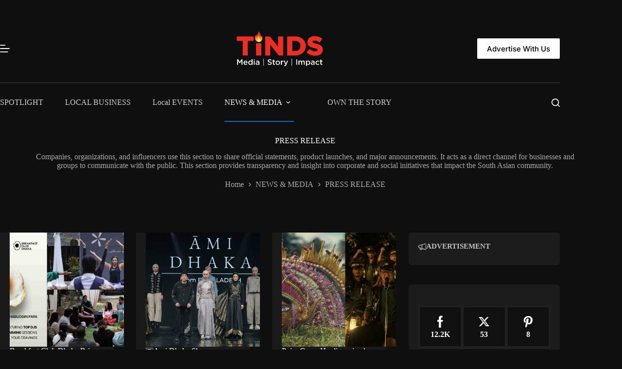

--- FILE ---
content_type: text/html; charset=UTF-8
request_url: https://tinds.com/category/tinds-news-press-release/press-release/
body_size: 57017
content:
<!doctype html>
<html lang="en-US" prefix="og: https://ogp.me/ns#" data-color-mode="dark">
<head><meta charset="UTF-8"><script>if(navigator.userAgent.match(/MSIE|Internet Explorer/i)||navigator.userAgent.match(/Trident\/7\..*?rv:11/i)){var href=document.location.href;if(!href.match(/[?&]nowprocket/)){if(href.indexOf("?")==-1){if(href.indexOf("#")==-1){document.location.href=href+"?nowprocket=1"}else{document.location.href=href.replace("#","?nowprocket=1#")}}else{if(href.indexOf("#")==-1){document.location.href=href+"&nowprocket=1"}else{document.location.href=href.replace("#","&nowprocket=1#")}}}}</script><script>(()=>{class RocketLazyLoadScripts{constructor(){this.v="2.0.4",this.userEvents=["keydown","keyup","mousedown","mouseup","mousemove","mouseover","mouseout","touchmove","touchstart","touchend","touchcancel","wheel","click","dblclick","input"],this.attributeEvents=["onblur","onclick","oncontextmenu","ondblclick","onfocus","onmousedown","onmouseenter","onmouseleave","onmousemove","onmouseout","onmouseover","onmouseup","onmousewheel","onscroll","onsubmit"]}async t(){this.i(),this.o(),/iP(ad|hone)/.test(navigator.userAgent)&&this.h(),this.u(),this.l(this),this.m(),this.k(this),this.p(this),this._(),await Promise.all([this.R(),this.L()]),this.lastBreath=Date.now(),this.S(this),this.P(),this.D(),this.O(),this.M(),await this.C(this.delayedScripts.normal),await this.C(this.delayedScripts.defer),await this.C(this.delayedScripts.async),await this.T(),await this.F(),await this.j(),await this.A(),window.dispatchEvent(new Event("rocket-allScriptsLoaded")),this.everythingLoaded=!0,this.lastTouchEnd&&await new Promise(t=>setTimeout(t,500-Date.now()+this.lastTouchEnd)),this.I(),this.H(),this.U(),this.W()}i(){this.CSPIssue=sessionStorage.getItem("rocketCSPIssue"),document.addEventListener("securitypolicyviolation",t=>{this.CSPIssue||"script-src-elem"!==t.violatedDirective||"data"!==t.blockedURI||(this.CSPIssue=!0,sessionStorage.setItem("rocketCSPIssue",!0))},{isRocket:!0})}o(){window.addEventListener("pageshow",t=>{this.persisted=t.persisted,this.realWindowLoadedFired=!0},{isRocket:!0}),window.addEventListener("pagehide",()=>{this.onFirstUserAction=null},{isRocket:!0})}h(){let t;function e(e){t=e}window.addEventListener("touchstart",e,{isRocket:!0}),window.addEventListener("touchend",function i(o){o.changedTouches[0]&&t.changedTouches[0]&&Math.abs(o.changedTouches[0].pageX-t.changedTouches[0].pageX)<10&&Math.abs(o.changedTouches[0].pageY-t.changedTouches[0].pageY)<10&&o.timeStamp-t.timeStamp<200&&(window.removeEventListener("touchstart",e,{isRocket:!0}),window.removeEventListener("touchend",i,{isRocket:!0}),"INPUT"===o.target.tagName&&"text"===o.target.type||(o.target.dispatchEvent(new TouchEvent("touchend",{target:o.target,bubbles:!0})),o.target.dispatchEvent(new MouseEvent("mouseover",{target:o.target,bubbles:!0})),o.target.dispatchEvent(new PointerEvent("click",{target:o.target,bubbles:!0,cancelable:!0,detail:1,clientX:o.changedTouches[0].clientX,clientY:o.changedTouches[0].clientY})),event.preventDefault()))},{isRocket:!0})}q(t){this.userActionTriggered||("mousemove"!==t.type||this.firstMousemoveIgnored?"keyup"===t.type||"mouseover"===t.type||"mouseout"===t.type||(this.userActionTriggered=!0,this.onFirstUserAction&&this.onFirstUserAction()):this.firstMousemoveIgnored=!0),"click"===t.type&&t.preventDefault(),t.stopPropagation(),t.stopImmediatePropagation(),"touchstart"===this.lastEvent&&"touchend"===t.type&&(this.lastTouchEnd=Date.now()),"click"===t.type&&(this.lastTouchEnd=0),this.lastEvent=t.type,t.composedPath&&t.composedPath()[0].getRootNode()instanceof ShadowRoot&&(t.rocketTarget=t.composedPath()[0]),this.savedUserEvents.push(t)}u(){this.savedUserEvents=[],this.userEventHandler=this.q.bind(this),this.userEvents.forEach(t=>window.addEventListener(t,this.userEventHandler,{passive:!1,isRocket:!0})),document.addEventListener("visibilitychange",this.userEventHandler,{isRocket:!0})}U(){this.userEvents.forEach(t=>window.removeEventListener(t,this.userEventHandler,{passive:!1,isRocket:!0})),document.removeEventListener("visibilitychange",this.userEventHandler,{isRocket:!0}),this.savedUserEvents.forEach(t=>{(t.rocketTarget||t.target).dispatchEvent(new window[t.constructor.name](t.type,t))})}m(){const t="return false",e=Array.from(this.attributeEvents,t=>"data-rocket-"+t),i="["+this.attributeEvents.join("],[")+"]",o="[data-rocket-"+this.attributeEvents.join("],[data-rocket-")+"]",s=(e,i,o)=>{o&&o!==t&&(e.setAttribute("data-rocket-"+i,o),e["rocket"+i]=new Function("event",o),e.setAttribute(i,t))};new MutationObserver(t=>{for(const n of t)"attributes"===n.type&&(n.attributeName.startsWith("data-rocket-")||this.everythingLoaded?n.attributeName.startsWith("data-rocket-")&&this.everythingLoaded&&this.N(n.target,n.attributeName.substring(12)):s(n.target,n.attributeName,n.target.getAttribute(n.attributeName))),"childList"===n.type&&n.addedNodes.forEach(t=>{if(t.nodeType===Node.ELEMENT_NODE)if(this.everythingLoaded)for(const i of[t,...t.querySelectorAll(o)])for(const t of i.getAttributeNames())e.includes(t)&&this.N(i,t.substring(12));else for(const e of[t,...t.querySelectorAll(i)])for(const t of e.getAttributeNames())this.attributeEvents.includes(t)&&s(e,t,e.getAttribute(t))})}).observe(document,{subtree:!0,childList:!0,attributeFilter:[...this.attributeEvents,...e]})}I(){this.attributeEvents.forEach(t=>{document.querySelectorAll("[data-rocket-"+t+"]").forEach(e=>{this.N(e,t)})})}N(t,e){const i=t.getAttribute("data-rocket-"+e);i&&(t.setAttribute(e,i),t.removeAttribute("data-rocket-"+e))}k(t){Object.defineProperty(HTMLElement.prototype,"onclick",{get(){return this.rocketonclick||null},set(e){this.rocketonclick=e,this.setAttribute(t.everythingLoaded?"onclick":"data-rocket-onclick","this.rocketonclick(event)")}})}S(t){function e(e,i){let o=e[i];e[i]=null,Object.defineProperty(e,i,{get:()=>o,set(s){t.everythingLoaded?o=s:e["rocket"+i]=o=s}})}e(document,"onreadystatechange"),e(window,"onload"),e(window,"onpageshow");try{Object.defineProperty(document,"readyState",{get:()=>t.rocketReadyState,set(e){t.rocketReadyState=e},configurable:!0}),document.readyState="loading"}catch(t){console.log("WPRocket DJE readyState conflict, bypassing")}}l(t){this.originalAddEventListener=EventTarget.prototype.addEventListener,this.originalRemoveEventListener=EventTarget.prototype.removeEventListener,this.savedEventListeners=[],EventTarget.prototype.addEventListener=function(e,i,o){o&&o.isRocket||!t.B(e,this)&&!t.userEvents.includes(e)||t.B(e,this)&&!t.userActionTriggered||e.startsWith("rocket-")||t.everythingLoaded?t.originalAddEventListener.call(this,e,i,o):(t.savedEventListeners.push({target:this,remove:!1,type:e,func:i,options:o}),"mouseenter"!==e&&"mouseleave"!==e||t.originalAddEventListener.call(this,e,t.savedUserEvents.push,o))},EventTarget.prototype.removeEventListener=function(e,i,o){o&&o.isRocket||!t.B(e,this)&&!t.userEvents.includes(e)||t.B(e,this)&&!t.userActionTriggered||e.startsWith("rocket-")||t.everythingLoaded?t.originalRemoveEventListener.call(this,e,i,o):t.savedEventListeners.push({target:this,remove:!0,type:e,func:i,options:o})}}J(t,e){this.savedEventListeners=this.savedEventListeners.filter(i=>{let o=i.type,s=i.target||window;return e!==o||t!==s||(this.B(o,s)&&(i.type="rocket-"+o),this.$(i),!1)})}H(){EventTarget.prototype.addEventListener=this.originalAddEventListener,EventTarget.prototype.removeEventListener=this.originalRemoveEventListener,this.savedEventListeners.forEach(t=>this.$(t))}$(t){t.remove?this.originalRemoveEventListener.call(t.target,t.type,t.func,t.options):this.originalAddEventListener.call(t.target,t.type,t.func,t.options)}p(t){let e;function i(e){return t.everythingLoaded?e:e.split(" ").map(t=>"load"===t||t.startsWith("load.")?"rocket-jquery-load":t).join(" ")}function o(o){function s(e){const s=o.fn[e];o.fn[e]=o.fn.init.prototype[e]=function(){return this[0]===window&&t.userActionTriggered&&("string"==typeof arguments[0]||arguments[0]instanceof String?arguments[0]=i(arguments[0]):"object"==typeof arguments[0]&&Object.keys(arguments[0]).forEach(t=>{const e=arguments[0][t];delete arguments[0][t],arguments[0][i(t)]=e})),s.apply(this,arguments),this}}if(o&&o.fn&&!t.allJQueries.includes(o)){const e={DOMContentLoaded:[],"rocket-DOMContentLoaded":[]};for(const t in e)document.addEventListener(t,()=>{e[t].forEach(t=>t())},{isRocket:!0});o.fn.ready=o.fn.init.prototype.ready=function(i){function s(){parseInt(o.fn.jquery)>2?setTimeout(()=>i.bind(document)(o)):i.bind(document)(o)}return"function"==typeof i&&(t.realDomReadyFired?!t.userActionTriggered||t.fauxDomReadyFired?s():e["rocket-DOMContentLoaded"].push(s):e.DOMContentLoaded.push(s)),o([])},s("on"),s("one"),s("off"),t.allJQueries.push(o)}e=o}t.allJQueries=[],o(window.jQuery),Object.defineProperty(window,"jQuery",{get:()=>e,set(t){o(t)}})}P(){const t=new Map;document.write=document.writeln=function(e){const i=document.currentScript,o=document.createRange(),s=i.parentElement;let n=t.get(i);void 0===n&&(n=i.nextSibling,t.set(i,n));const c=document.createDocumentFragment();o.setStart(c,0),c.appendChild(o.createContextualFragment(e)),s.insertBefore(c,n)}}async R(){return new Promise(t=>{this.userActionTriggered?t():this.onFirstUserAction=t})}async L(){return new Promise(t=>{document.addEventListener("DOMContentLoaded",()=>{this.realDomReadyFired=!0,t()},{isRocket:!0})})}async j(){return this.realWindowLoadedFired?Promise.resolve():new Promise(t=>{window.addEventListener("load",t,{isRocket:!0})})}M(){this.pendingScripts=[];this.scriptsMutationObserver=new MutationObserver(t=>{for(const e of t)e.addedNodes.forEach(t=>{"SCRIPT"!==t.tagName||t.noModule||t.isWPRocket||this.pendingScripts.push({script:t,promise:new Promise(e=>{const i=()=>{const i=this.pendingScripts.findIndex(e=>e.script===t);i>=0&&this.pendingScripts.splice(i,1),e()};t.addEventListener("load",i,{isRocket:!0}),t.addEventListener("error",i,{isRocket:!0}),setTimeout(i,1e3)})})})}),this.scriptsMutationObserver.observe(document,{childList:!0,subtree:!0})}async F(){await this.X(),this.pendingScripts.length?(await this.pendingScripts[0].promise,await this.F()):this.scriptsMutationObserver.disconnect()}D(){this.delayedScripts={normal:[],async:[],defer:[]},document.querySelectorAll("script[type$=rocketlazyloadscript]").forEach(t=>{t.hasAttribute("data-rocket-src")?t.hasAttribute("async")&&!1!==t.async?this.delayedScripts.async.push(t):t.hasAttribute("defer")&&!1!==t.defer||"module"===t.getAttribute("data-rocket-type")?this.delayedScripts.defer.push(t):this.delayedScripts.normal.push(t):this.delayedScripts.normal.push(t)})}async _(){await this.L();let t=[];document.querySelectorAll("script[type$=rocketlazyloadscript][data-rocket-src]").forEach(e=>{let i=e.getAttribute("data-rocket-src");if(i&&!i.startsWith("data:")){i.startsWith("//")&&(i=location.protocol+i);try{const o=new URL(i).origin;o!==location.origin&&t.push({src:o,crossOrigin:e.crossOrigin||"module"===e.getAttribute("data-rocket-type")})}catch(t){}}}),t=[...new Map(t.map(t=>[JSON.stringify(t),t])).values()],this.Y(t,"preconnect")}async G(t){if(await this.K(),!0!==t.noModule||!("noModule"in HTMLScriptElement.prototype))return new Promise(e=>{let i;function o(){(i||t).setAttribute("data-rocket-status","executed"),e()}try{if(navigator.userAgent.includes("Firefox/")||""===navigator.vendor||this.CSPIssue)i=document.createElement("script"),[...t.attributes].forEach(t=>{let e=t.nodeName;"type"!==e&&("data-rocket-type"===e&&(e="type"),"data-rocket-src"===e&&(e="src"),i.setAttribute(e,t.nodeValue))}),t.text&&(i.text=t.text),t.nonce&&(i.nonce=t.nonce),i.hasAttribute("src")?(i.addEventListener("load",o,{isRocket:!0}),i.addEventListener("error",()=>{i.setAttribute("data-rocket-status","failed-network"),e()},{isRocket:!0}),setTimeout(()=>{i.isConnected||e()},1)):(i.text=t.text,o()),i.isWPRocket=!0,t.parentNode.replaceChild(i,t);else{const i=t.getAttribute("data-rocket-type"),s=t.getAttribute("data-rocket-src");i?(t.type=i,t.removeAttribute("data-rocket-type")):t.removeAttribute("type"),t.addEventListener("load",o,{isRocket:!0}),t.addEventListener("error",i=>{this.CSPIssue&&i.target.src.startsWith("data:")?(console.log("WPRocket: CSP fallback activated"),t.removeAttribute("src"),this.G(t).then(e)):(t.setAttribute("data-rocket-status","failed-network"),e())},{isRocket:!0}),s?(t.fetchPriority="high",t.removeAttribute("data-rocket-src"),t.src=s):t.src="data:text/javascript;base64,"+window.btoa(unescape(encodeURIComponent(t.text)))}}catch(i){t.setAttribute("data-rocket-status","failed-transform"),e()}});t.setAttribute("data-rocket-status","skipped")}async C(t){const e=t.shift();return e?(e.isConnected&&await this.G(e),this.C(t)):Promise.resolve()}O(){this.Y([...this.delayedScripts.normal,...this.delayedScripts.defer,...this.delayedScripts.async],"preload")}Y(t,e){this.trash=this.trash||[];let i=!0;var o=document.createDocumentFragment();t.forEach(t=>{const s=t.getAttribute&&t.getAttribute("data-rocket-src")||t.src;if(s&&!s.startsWith("data:")){const n=document.createElement("link");n.href=s,n.rel=e,"preconnect"!==e&&(n.as="script",n.fetchPriority=i?"high":"low"),t.getAttribute&&"module"===t.getAttribute("data-rocket-type")&&(n.crossOrigin=!0),t.crossOrigin&&(n.crossOrigin=t.crossOrigin),t.integrity&&(n.integrity=t.integrity),t.nonce&&(n.nonce=t.nonce),o.appendChild(n),this.trash.push(n),i=!1}}),document.head.appendChild(o)}W(){this.trash.forEach(t=>t.remove())}async T(){try{document.readyState="interactive"}catch(t){}this.fauxDomReadyFired=!0;try{await this.K(),this.J(document,"readystatechange"),document.dispatchEvent(new Event("rocket-readystatechange")),await this.K(),document.rocketonreadystatechange&&document.rocketonreadystatechange(),await this.K(),this.J(document,"DOMContentLoaded"),document.dispatchEvent(new Event("rocket-DOMContentLoaded")),await this.K(),this.J(window,"DOMContentLoaded"),window.dispatchEvent(new Event("rocket-DOMContentLoaded"))}catch(t){console.error(t)}}async A(){try{document.readyState="complete"}catch(t){}try{await this.K(),this.J(document,"readystatechange"),document.dispatchEvent(new Event("rocket-readystatechange")),await this.K(),document.rocketonreadystatechange&&document.rocketonreadystatechange(),await this.K(),this.J(window,"load"),window.dispatchEvent(new Event("rocket-load")),await this.K(),window.rocketonload&&window.rocketonload(),await this.K(),this.allJQueries.forEach(t=>t(window).trigger("rocket-jquery-load")),await this.K(),this.J(window,"pageshow");const t=new Event("rocket-pageshow");t.persisted=this.persisted,window.dispatchEvent(t),await this.K(),window.rocketonpageshow&&window.rocketonpageshow({persisted:this.persisted})}catch(t){console.error(t)}}async K(){Date.now()-this.lastBreath>45&&(await this.X(),this.lastBreath=Date.now())}async X(){return document.hidden?new Promise(t=>setTimeout(t)):new Promise(t=>requestAnimationFrame(t))}B(t,e){return e===document&&"readystatechange"===t||(e===document&&"DOMContentLoaded"===t||(e===window&&"DOMContentLoaded"===t||(e===window&&"load"===t||e===window&&"pageshow"===t)))}static run(){(new RocketLazyLoadScripts).t()}}RocketLazyLoadScripts.run()})();</script>
	
	
	<meta name="viewport" content="width=device-width, initial-scale=1, maximum-scale=5, viewport-fit=cover">
	<link rel="profile" href="https://gmpg.org/xfn/11">

		<style></style>
	
<!-- Search Engine Optimization by Rank Math PRO - https://rankmath.com/ -->
<title>PRESS RELEASE - Tinds: Media</title>
<link data-rocket-prefetch href="https://www.googletagmanager.com" rel="dns-prefetch">
<link data-rocket-prefetch href="https://connect.facebook.net" rel="dns-prefetch">
<link data-rocket-prefetch href="https://7d4b5d52.delivery.rocketcdn.me" rel="dns-prefetch">
<link data-rocket-prefetch href="https://g.adspeed.net" rel="dns-prefetch">
<link crossorigin data-rocket-preload as="font" href="https://7d4b5d52.delivery.rocketcdn.me/wp-content/plugins/wp-social/assets/css/fonts/met-social.ttf?kjn5hn" rel="preload">
<link crossorigin data-rocket-preload as="font" href="https://7d4b5d52.delivery.rocketcdn.me/wp-content/cache/fonts/1/google-fonts/fonts/s/inter/v20/UcC73FwrK3iLTeHuS_nVMrMxCp50SjIa1ZL7.woff2" rel="preload">
<style id="wpr-usedcss">img:is([sizes=auto i],[sizes^="auto," i]){contain-intrinsic-size:3000px 1500px}[data-header*=type-1] .ct-header [data-row*=bottom]{--height:80px;background-color:var(--theme-palette-color-9);background-image:none;--theme-border-top:none;--theme-border-bottom:none;--theme-box-shadow:none}[data-header*=type-1] .ct-header [data-row*=bottom]>div{--theme-border-top:1px solid rgba(255, 255, 255, .2);--theme-border-bottom:none}[data-header*=type-1] .ct-header [data-id=button] .ct-button{--theme-button-text-initial-color:#000000;--theme-button-text-hover-color:var(--theme-palette-color-10)}[data-header*=type-1] .ct-header [data-id=button]{--theme-button-background-initial-color:var(--theme-palette-color-10);--theme-button-background-hover-color:var(--theme-palette-color-1);--margin:0px 0px 0px 30px!important}[data-header*=type-1] .ct-header [data-id=logo] .site-logo-container{--logo-max-height:75px}[data-header*=type-1] .ct-header [data-id=logo]{--horizontal-alignment:center}[data-header*=type-1] .ct-header [data-id=menu]{--menu-items-spacing:45px;--menu-indicator-hover-color:var(--theme-palette-color-1);--menu-indicator-active-color:var(--theme-palette-color-1)}[data-header*=type-1] .ct-header [data-id=menu]>ul>li>a{--theme-font-weight:700;--theme-text-transform:uppercase;--theme-font-size:12px;--theme-line-height:1.3;--theme-link-initial-color:rgba(255, 255, 255, .8);--theme-link-hover-color:var(--theme-palette-color-10)}[data-header*=type-1] .ct-header [data-id=menu] .sub-menu .ct-menu-link{--theme-link-initial-color:var(--theme-palette-color-8);--theme-font-weight:500;--theme-font-size:12px}[data-header*=type-1] .ct-header [data-id=menu] .sub-menu{--dropdown-divider:1px dashed rgba(255, 255, 255, .1);--theme-box-shadow:0px 10px 20px rgba(41, 51, 61, .1);--theme-border-radius:0px 0px 2px 2px}[data-header*=type-1] .ct-header [data-row*=middle]{--height:140px;background-color:var(--theme-palette-color-9);background-image:none;--theme-border-top:none;--theme-border-bottom:none;--theme-box-shadow:none}[data-header*=type-1] .ct-header [data-row*=middle]>div{--theme-border-top:none;--theme-border-bottom:none}[data-header*=type-1] [data-id=mobile-menu]{--items-vertical-spacing:5px;--theme-font-weight:700;--theme-font-size:20px;--theme-link-initial-color:#ffffff;--mobile-menu-divider:none}[data-header*=type-1] #offcanvas{background-color:rgba(0,0,0,.6);--theme-box-shadow:0px 0px 70px rgba(0, 0, 0, .35);--side-panel-width:650px;--panel-content-height:100%}[data-header*=type-1] #offcanvas .ct-panel-inner{background-color:var(--theme-palette-color-9)}[data-header*=type-1] [data-id=offcanvas-logo]{--logo-max-height:30px}[data-header*=type-1] [data-id=search]{--theme-icon-size:17px;--theme-icon-color:var(--theme-palette-color-10);--theme-icon-hover-color:var(--theme-palette-color-1)}[data-header*=type-1] #search-modal .ct-search-results{--theme-font-weight:500;--theme-font-size:14px;--theme-line-height:1.4}[data-header*=type-1] #search-modal .ct-search-form{--theme-link-initial-color:#ffffff;--theme-form-text-initial-color:#ffffff;--theme-form-text-focus-color:#ffffff;--theme-form-field-border-initial-color:rgba(255, 255, 255, .2);--theme-button-text-initial-color:rgba(255, 255, 255, .7);--theme-button-text-hover-color:#ffffff;--theme-button-background-initial-color:var(--theme-palette-color-1);--theme-button-background-hover-color:var(--theme-palette-color-1)}[data-header*=type-1] #search-modal{background-color:rgba(0,0,0,.95)}[data-header*=type-1] .ct-header [data-row*=top]{--height:30px;background-color:var(--theme-palette-color-9);background-image:none;--theme-border-top:none;--theme-border-bottom:none;--theme-box-shadow:none}[data-header*=type-1] .ct-header [data-row*=top]>div{--theme-border-top:none;--theme-border-bottom:none}[data-header*=type-1] [data-id=trigger]{--theme-icon-size:20px;--theme-icon-color:var(--theme-palette-color-10);--theme-icon-hover-color:var(--theme-palette-color-1)}:root[data-color-mode*=dark]{--theme-palette-color-1:#106abf;--theme-palette-color-2:#00509d;--theme-palette-color-3:#aaaaaa;--theme-palette-color-4:#fefefe;--theme-palette-color-5:#202020;--theme-palette-color-6:#141b22;--theme-palette-color-7:#1d2226;--theme-palette-color-8:#1a1a1a;--theme-palette-color-9:#0f0f0f;--theme-palette-color-10:#ffffff}[data-header*=type-1] [data-id=color-mode-switcher]{--theme-icon-size:20px;--theme-icon-color:var(--theme-palette-color-10);--theme-icon-hover-color:var(--theme-palette-color-1);--margin:0px 0px 0px 30px!important}[data-header*=type-1] .ct-color-switch .ct-label{--theme-font-weight:600;--theme-text-transform:uppercase;--theme-font-size:12px}[data-header*=type-1]{--header-height:250px}[data-header*=type-1] .ct-header{background-image:none}[data-footer*=type-1] .ct-footer [data-row*=bottom]>div{--container-spacing:25px;--theme-border:none;--theme-border-top:1px solid rgba(255, 255, 255, .2);--theme-border-bottom:none;--grid-template-columns:initial}[data-footer*=type-1] .ct-footer [data-row*=bottom] .widget-title{--theme-font-size:16px}[data-footer*=type-1] .ct-footer [data-row*=bottom]{--theme-border-top:none;--theme-border-bottom:none;background-color:transparent}[data-footer*=type-1] [data-id=copyright]{--theme-font-weight:400;--theme-font-size:15px;--theme-line-height:1.3}[data-footer*=type-1] [data-column=copyright]{--horizontal-alignment:center}[data-footer*=type-1] .ct-footer [data-row*=middle]>div{--container-spacing:40px;--theme-border:none;--theme-border-top:none;--theme-border-bottom:none;--grid-template-columns:repeat(3, 1fr)}[data-footer*=type-1] .ct-footer [data-row*=middle] .widget-title{--theme-font-size:16px}[data-footer*=type-1] .ct-footer [data-row*=middle]{--theme-border-top:none;--theme-border-bottom:none;background-color:transparent}[data-footer*=type-1] .ct-footer [data-row*=top]>div{--container-spacing:60px;--theme-border:none;--theme-border-top:none;--theme-border-bottom:1px solid rgba(255, 255, 255, .2);--grid-template-columns:repeat(4, 1fr)}[data-footer*=type-1] .ct-footer [data-row*=top] .widget-title{--theme-font-size:16px;--theme-heading-color:var(--theme-palette-color-10)}[data-footer*=type-1] .ct-footer [data-row*=top]{--theme-border-top:none;--theme-border-bottom:none;background-color:transparent}[data-footer*=type-1] .ct-footer [data-id=logo] .site-logo-container{--logo-max-height:75px}[data-footer*=type-1] .ct-footer [data-column=logo]{--horizontal-alignment:center}[data-footer*=type-1] .ct-footer{background-color:var(--theme-palette-color-9)}:root{--theme-font-family:Inter,Sans-Serif;--theme-font-weight:400;--theme-text-transform:none;--theme-text-decoration:none;--theme-font-size:16px;--theme-line-height:1.65;--theme-letter-spacing:0em;--theme-button-font-weight:500;--theme-button-font-size:15px;--has-classic-forms:var(--true);--has-modern-forms:var(--false);--theme-form-field-border-initial-color:var(--theme-border-color);--theme-form-field-border-focus-color:var(--theme-palette-color-1);--theme-form-selection-field-initial-color:var(--theme-border-color);--theme-form-selection-field-active-color:var(--theme-palette-color-1);--theme-palette-color-1:#db4233;--theme-palette-color-2:#00509d;--theme-palette-color-3:#5e5e5e;--theme-palette-color-4:#000000;--theme-palette-color-5:#e8ebed;--theme-palette-color-6:#f4f5f6;--theme-palette-color-7:#FBFBFC;--theme-palette-color-8:#ffffff;--theme-palette-color-9:#0f0f0f;--theme-palette-color-10:#ffffff;--theme-text-color:var(--theme-palette-color-3);--theme-link-initial-color:var(--theme-palette-color-1);--theme-link-hover-color:#ff1500;--theme-selection-text-color:#ffffff;--theme-selection-background-color:var(--theme-palette-color-1);--theme-border-color:var(--theme-palette-color-5);--theme-headings-color:var(--theme-palette-color-4);--theme-content-spacing:1.5em;--theme-button-min-height:40px;--theme-button-shadow:none;--theme-button-transform:none;--theme-button-text-initial-color:#ffffff;--theme-button-text-hover-color:#ffffff;--theme-button-background-initial-color:#db4233;--theme-button-background-hover-color:#ff1500;--theme-button-border:none;--theme-button-border-radius:2px;--theme-button-padding:5px 20px;--theme-normal-container-max-width:1290px;--theme-content-vertical-spacing:60px;--theme-container-edge-spacing:90vw;--theme-narrow-container-max-width:750px;--theme-wide-offset:130px}h2{--theme-font-weight:700;--theme-font-size:35px;--theme-line-height:1.5}h3{--theme-font-weight:700;--theme-font-size:30px;--theme-line-height:1.5}h4{--theme-font-weight:700;--theme-font-size:25px;--theme-line-height:1.5}h6{--theme-font-weight:700;--theme-font-size:16px;--theme-line-height:1.5}.ct-sidebar .widget-title{--theme-font-size:18px}.ct-breadcrumbs{--theme-font-weight:600;--theme-text-transform:uppercase;--theme-font-size:12px}body{background-color:var(--theme-palette-color-9);background-image:none}[data-prefix=categories] .entries{--grid-template-columns:repeat(3, minmax(0, 1fr));--grid-columns-gap:45px}[data-prefix=categories] .entry-card .entry-title{--theme-font-size:20px;--theme-line-height:1.3}[data-prefix=categories] .entry-card .entry-meta{--theme-font-weight:600;--theme-text-transform:uppercase;--theme-font-size:12px}[data-prefix=categories] .entry-card{--card-inner-spacing:20px;background-color:var(--theme-palette-color-8)}[data-prefix=categories] [data-archive=default] .card-content .ct-media-container{--card-element-spacing:30px}[data-prefix=categories] [data-archive=default] .card-content .entry-meta[data-id=Y7eGvP]{--card-element-spacing:15px}[data-prefix=search] .entries{--grid-template-columns:repeat(3, minmax(0, 1fr))}[data-prefix=search] .entry-card .entry-title{--theme-font-size:20px;--theme-line-height:1.3}[data-prefix=search] .entry-card .entry-meta{--theme-font-weight:600;--theme-text-transform:uppercase;--theme-font-size:12px}[data-prefix=search] .entry-card{background-color:var(--theme-palette-color-8);--theme-box-shadow:0px 12px 18px -6px rgba(34, 56, 101, .04)}form textarea{--theme-form-field-height:170px}.ct-sidebar{--theme-link-initial-color:var(--theme-text-color)}@media (max-width:999.98px){[data-header*=type-1] .ct-header [data-id=logo] .site-logo-container{--logo-max-height:60px}[data-header*=type-1] .ct-header [data-row*=middle]{--height:80px}[data-header*=type-1] [data-id=mobile-menu]{--items-vertical-spacing:7px;--theme-font-size:18px;--margin:0px 0px 35px 0px}[data-header*=type-1] #offcanvas{--side-panel-width:65vw}[data-header*=type-1] [data-id=offcanvas-logo]{--margin:0px 0px 35px 0px!important}[data-header*=type-1] [data-id=search]{--margin:0px 0px 0px 25px!important}[data-header*=type-1] [data-id=trigger]{--margin:0px 0px 0px 25px!important}[data-header*=type-1]{--header-height:110px}[data-footer*=type-1] .ct-footer [data-row*=bottom]>div{--grid-template-columns:initial}[data-footer*=type-1] .ct-footer [data-row*=middle]>div{--grid-template-columns:initial}[data-footer*=type-1] .ct-footer [data-row*=top]>div{--grid-template-columns:repeat(2, 1fr)}[data-footer*=type-1] .ct-footer [data-id=logo] .site-logo-container{--logo-max-height:60px}[data-prefix=search] .entries{--grid-template-columns:repeat(2, minmax(0, 1fr))}:root{--theme-container-edge-spacing:94vw}}@media (max-width:689.98px){[data-header*=type-1] .ct-header [data-id=logo] .site-logo-container{--logo-max-height:44px}[data-header*=type-1] .ct-header [data-row*=middle]{--height:70px}[data-header*=type-1] #offcanvas{--side-panel-width:90vw}[data-header*=type-1] [data-id=offcanvas-logo]{--logo-max-height:60px}[data-header*=type-1]{--header-height:100px}[data-footer*=type-1] .ct-footer [data-row*=bottom]>div{--container-spacing:15px;--grid-template-columns:initial}[data-footer*=type-1] .ct-footer [data-row*=middle]>div{--grid-template-columns:initial}[data-footer*=type-1] .ct-footer [data-row*=top]>div{--grid-template-columns:initial}[data-footer*=type-1] .ct-footer [data-column=widget-area-1]{--text-horizontal-alignment:center;--horizontal-alignment:center}[data-footer*=type-1] .ct-footer [data-column=widget-area-3]{--text-horizontal-alignment:center;--horizontal-alignment:center}[data-footer*=type-1] .ct-footer [data-id=logo] .site-logo-container{--logo-max-height:52px}:root{--theme-font-size:18px;--theme-content-vertical-spacing:50px;--theme-container-edge-spacing:96vw}h2{--theme-font-size:22px}h3{--theme-font-size:22px}h4{--theme-font-size:20px}[data-prefix=categories] .entry-card .entry-title{--theme-font-size:18px}[data-prefix=categories] .entries{--grid-columns-gap:15px}[data-prefix=search] .entries{--grid-template-columns:repeat(1, minmax(0, 1fr))}[data-prefix=search] .entry-card .entry-title{--theme-font-size:18px}}:where(.wp-block-button__link){border-radius:9999px;box-shadow:none;padding:calc(.667em + 2px) calc(1.333em + 2px);text-decoration:none}:root :where(.wp-block-button .wp-block-button__link.is-style-outline),:root :where(.wp-block-button.is-style-outline>.wp-block-button__link){border:2px solid;padding:.667em 1.333em}:root :where(.wp-block-button .wp-block-button__link.is-style-outline:not(.has-text-color)),:root :where(.wp-block-button.is-style-outline>.wp-block-button__link:not(.has-text-color)){color:currentColor}:root :where(.wp-block-button .wp-block-button__link.is-style-outline:not(.has-background)),:root :where(.wp-block-button.is-style-outline>.wp-block-button__link:not(.has-background)){background-color:initial;background-image:none}:where(.wp-block-calendar table:not(.has-background) th){background:#ddd}.wp-block-columns{align-items:normal!important;box-sizing:border-box;display:flex;flex-wrap:wrap!important}@media (min-width:782px){.wp-block-columns{flex-wrap:nowrap!important}}@media (max-width:781px){.wp-block-columns:not(.is-not-stacked-on-mobile)>.wp-block-column{flex-basis:100%!important}}@media (min-width:782px){.wp-block-columns:not(.is-not-stacked-on-mobile)>.wp-block-column{flex-basis:0;flex-grow:1}.wp-block-columns:not(.is-not-stacked-on-mobile)>.wp-block-column[style*=flex-basis]{flex-grow:0}}:where(.wp-block-columns){margin-bottom:1.75em}:where(.wp-block-columns.has-background){padding:1.25em 2.375em}.wp-block-column{flex-grow:1;min-width:0;overflow-wrap:break-word;word-break:break-word}.wp-block-column.is-vertically-aligned-center{align-self:center}.wp-block-column.is-vertically-aligned-center{width:100%}:where(.wp-block-post-comments input[type=submit]){border:none}:where(.wp-block-cover-image:not(.has-text-color)),:where(.wp-block-cover:not(.has-text-color)){color:#fff}:where(.wp-block-cover-image.is-light:not(.has-text-color)),:where(.wp-block-cover.is-light:not(.has-text-color)){color:#000}:root :where(.wp-block-cover h1:not(.has-text-color)),:root :where(.wp-block-cover h2:not(.has-text-color)),:root :where(.wp-block-cover h3:not(.has-text-color)),:root :where(.wp-block-cover h4:not(.has-text-color)),:root :where(.wp-block-cover h5:not(.has-text-color)),:root :where(.wp-block-cover h6:not(.has-text-color)),:root :where(.wp-block-cover p:not(.has-text-color)){color:inherit}:where(.wp-block-file){margin-bottom:1.5em}:where(.wp-block-file__button){border-radius:2em;display:inline-block;padding:.5em 1em}:where(.wp-block-file__button):is(a):active,:where(.wp-block-file__button):is(a):focus,:where(.wp-block-file__button):is(a):hover,:where(.wp-block-file__button):is(a):visited{box-shadow:none;color:#fff;opacity:.85;text-decoration:none}.wp-block-group{box-sizing:border-box}:where(.wp-block-group.wp-block-group-is-layout-constrained){position:relative}:root :where(.wp-block-image.is-style-rounded img,.wp-block-image .is-style-rounded img){border-radius:9999px}:where(.wp-block-latest-comments:not([style*=line-height] .wp-block-latest-comments__comment)){line-height:1.1}:where(.wp-block-latest-comments:not([style*=line-height] .wp-block-latest-comments__comment-excerpt p)){line-height:1.8}:root :where(.wp-block-latest-posts.is-grid){padding:0}:root :where(.wp-block-latest-posts.wp-block-latest-posts__list){padding-left:0}ul{box-sizing:border-box}:root :where(.wp-block-list.has-background){padding:1.25em 2.375em}:where(.wp-block-navigation.has-background .wp-block-navigation-item a:not(.wp-element-button)),:where(.wp-block-navigation.has-background .wp-block-navigation-submenu a:not(.wp-element-button)){padding:.5em 1em}:where(.wp-block-navigation .wp-block-navigation__submenu-container .wp-block-navigation-item a:not(.wp-element-button)),:where(.wp-block-navigation .wp-block-navigation__submenu-container .wp-block-navigation-submenu a:not(.wp-element-button)),:where(.wp-block-navigation .wp-block-navigation__submenu-container .wp-block-navigation-submenu button.wp-block-navigation-item__content),:where(.wp-block-navigation .wp-block-navigation__submenu-container .wp-block-pages-list__item button.wp-block-navigation-item__content){padding:.5em 1em}:root :where(p.has-background){padding:1.25em 2.375em}:where(p.has-text-color:not(.has-link-color)) a{color:inherit}:where(.wp-block-post-comments-form) input:not([type=submit]),:where(.wp-block-post-comments-form) textarea{border:1px solid #949494;font-family:inherit;font-size:1em}:where(.wp-block-post-comments-form) input:where(:not([type=submit]):not([type=checkbox])),:where(.wp-block-post-comments-form) textarea{padding:calc(.667em + 2px)}:where(.wp-block-post-excerpt){box-sizing:border-box;margin-bottom:var(--wp--style--block-gap);margin-top:var(--wp--style--block-gap)}:where(.wp-block-preformatted.has-background){padding:1.25em 2.375em}:where(.wp-block-search__button){border:1px solid #ccc;padding:6px 10px}:where(.wp-block-search__input){font-family:inherit;font-size:inherit;font-style:inherit;font-weight:inherit;letter-spacing:inherit;line-height:inherit;text-transform:inherit}:where(.wp-block-search__button-inside .wp-block-search__inside-wrapper){border:1px solid #949494;box-sizing:border-box;padding:4px}:where(.wp-block-search__button-inside .wp-block-search__inside-wrapper) .wp-block-search__input{border:none;border-radius:0;padding:0 4px}:where(.wp-block-search__button-inside .wp-block-search__inside-wrapper) .wp-block-search__input:focus{outline:0}:where(.wp-block-search__button-inside .wp-block-search__inside-wrapper) :where(.wp-block-search__button){padding:4px 8px}:root :where(.wp-block-separator.is-style-dots){height:auto;line-height:1;text-align:center}:root :where(.wp-block-separator.is-style-dots):before{color:currentColor;content:"···";font-family:serif;font-size:1.5em;letter-spacing:2em;padding-left:2em}:root :where(.wp-block-site-logo.is-style-rounded){border-radius:9999px}:where(.wp-block-social-links:not(.is-style-logos-only)) .wp-social-link{background-color:#f0f0f0;color:#444}:where(.wp-block-social-links:not(.is-style-logos-only)) .wp-social-link-amazon{background-color:#f90;color:#fff}:where(.wp-block-social-links:not(.is-style-logos-only)) .wp-social-link-bandcamp{background-color:#1ea0c3;color:#fff}:where(.wp-block-social-links:not(.is-style-logos-only)) .wp-social-link-behance{background-color:#0757fe;color:#fff}:where(.wp-block-social-links:not(.is-style-logos-only)) .wp-social-link-bluesky{background-color:#0a7aff;color:#fff}:where(.wp-block-social-links:not(.is-style-logos-only)) .wp-social-link-codepen{background-color:#1e1f26;color:#fff}:where(.wp-block-social-links:not(.is-style-logos-only)) .wp-social-link-deviantart{background-color:#02e49b;color:#fff}:where(.wp-block-social-links:not(.is-style-logos-only)) .wp-social-link-discord{background-color:#5865f2;color:#fff}:where(.wp-block-social-links:not(.is-style-logos-only)) .wp-social-link-dribbble{background-color:#e94c89;color:#fff}:where(.wp-block-social-links:not(.is-style-logos-only)) .wp-social-link-dropbox{background-color:#4280ff;color:#fff}:where(.wp-block-social-links:not(.is-style-logos-only)) .wp-social-link-etsy{background-color:#f45800;color:#fff}:where(.wp-block-social-links:not(.is-style-logos-only)) .wp-social-link-facebook{background-color:#0866ff;color:#fff}:where(.wp-block-social-links:not(.is-style-logos-only)) .wp-social-link-fivehundredpx{background-color:#000;color:#fff}:where(.wp-block-social-links:not(.is-style-logos-only)) .wp-social-link-flickr{background-color:#0461dd;color:#fff}:where(.wp-block-social-links:not(.is-style-logos-only)) .wp-social-link-foursquare{background-color:#e65678;color:#fff}:where(.wp-block-social-links:not(.is-style-logos-only)) .wp-social-link-github{background-color:#24292d;color:#fff}:where(.wp-block-social-links:not(.is-style-logos-only)) .wp-social-link-goodreads{background-color:#eceadd;color:#382110}:where(.wp-block-social-links:not(.is-style-logos-only)) .wp-social-link-google{background-color:#ea4434;color:#fff}:where(.wp-block-social-links:not(.is-style-logos-only)) .wp-social-link-gravatar{background-color:#1d4fc4;color:#fff}:where(.wp-block-social-links:not(.is-style-logos-only)) .wp-social-link-instagram{background-color:#f00075;color:#fff}:where(.wp-block-social-links:not(.is-style-logos-only)) .wp-social-link-lastfm{background-color:#e21b24;color:#fff}:where(.wp-block-social-links:not(.is-style-logos-only)) .wp-social-link-linkedin{background-color:#0d66c2;color:#fff}:where(.wp-block-social-links:not(.is-style-logos-only)) .wp-social-link-mastodon{background-color:#3288d4;color:#fff}:where(.wp-block-social-links:not(.is-style-logos-only)) .wp-social-link-medium{background-color:#000;color:#fff}:where(.wp-block-social-links:not(.is-style-logos-only)) .wp-social-link-meetup{background-color:#f6405f;color:#fff}:where(.wp-block-social-links:not(.is-style-logos-only)) .wp-social-link-patreon{background-color:#000;color:#fff}:where(.wp-block-social-links:not(.is-style-logos-only)) .wp-social-link-pinterest{background-color:#e60122;color:#fff}:where(.wp-block-social-links:not(.is-style-logos-only)) .wp-social-link-pocket{background-color:#ef4155;color:#fff}:where(.wp-block-social-links:not(.is-style-logos-only)) .wp-social-link-reddit{background-color:#ff4500;color:#fff}:where(.wp-block-social-links:not(.is-style-logos-only)) .wp-social-link-skype{background-color:#0478d7;color:#fff}:where(.wp-block-social-links:not(.is-style-logos-only)) .wp-social-link-snapchat{background-color:#fefc00;color:#fff;stroke:#000}:where(.wp-block-social-links:not(.is-style-logos-only)) .wp-social-link-soundcloud{background-color:#ff5600;color:#fff}:where(.wp-block-social-links:not(.is-style-logos-only)) .wp-social-link-spotify{background-color:#1bd760;color:#fff}:where(.wp-block-social-links:not(.is-style-logos-only)) .wp-social-link-telegram{background-color:#2aabee;color:#fff}:where(.wp-block-social-links:not(.is-style-logos-only)) .wp-social-link-threads{background-color:#000;color:#fff}:where(.wp-block-social-links:not(.is-style-logos-only)) .wp-social-link-tiktok{background-color:#000;color:#fff}:where(.wp-block-social-links:not(.is-style-logos-only)) .wp-social-link-tumblr{background-color:#011835;color:#fff}:where(.wp-block-social-links:not(.is-style-logos-only)) .wp-social-link-twitch{background-color:#6440a4;color:#fff}:where(.wp-block-social-links:not(.is-style-logos-only)) .wp-social-link-twitter{background-color:#1da1f2;color:#fff}:where(.wp-block-social-links:not(.is-style-logos-only)) .wp-social-link-vimeo{background-color:#1eb7ea;color:#fff}:where(.wp-block-social-links:not(.is-style-logos-only)) .wp-social-link-vk{background-color:#4680c2;color:#fff}:where(.wp-block-social-links:not(.is-style-logos-only)) .wp-social-link-wordpress{background-color:#3499cd;color:#fff}:where(.wp-block-social-links:not(.is-style-logos-only)) .wp-social-link-whatsapp{background-color:#25d366;color:#fff}:where(.wp-block-social-links:not(.is-style-logos-only)) .wp-social-link-x{background-color:#000;color:#fff}:where(.wp-block-social-links:not(.is-style-logos-only)) .wp-social-link-yelp{background-color:#d32422;color:#fff}:where(.wp-block-social-links:not(.is-style-logos-only)) .wp-social-link-youtube{background-color:red;color:#fff}:where(.wp-block-social-links.is-style-logos-only) .wp-social-link{background:0 0}:where(.wp-block-social-links.is-style-logos-only) .wp-social-link svg{height:1.25em;width:1.25em}:where(.wp-block-social-links.is-style-logos-only) .wp-social-link-amazon{color:#f90}:where(.wp-block-social-links.is-style-logos-only) .wp-social-link-bandcamp{color:#1ea0c3}:where(.wp-block-social-links.is-style-logos-only) .wp-social-link-behance{color:#0757fe}:where(.wp-block-social-links.is-style-logos-only) .wp-social-link-bluesky{color:#0a7aff}:where(.wp-block-social-links.is-style-logos-only) .wp-social-link-codepen{color:#1e1f26}:where(.wp-block-social-links.is-style-logos-only) .wp-social-link-deviantart{color:#02e49b}:where(.wp-block-social-links.is-style-logos-only) .wp-social-link-discord{color:#5865f2}:where(.wp-block-social-links.is-style-logos-only) .wp-social-link-dribbble{color:#e94c89}:where(.wp-block-social-links.is-style-logos-only) .wp-social-link-dropbox{color:#4280ff}:where(.wp-block-social-links.is-style-logos-only) .wp-social-link-etsy{color:#f45800}:where(.wp-block-social-links.is-style-logos-only) .wp-social-link-facebook{color:#0866ff}:where(.wp-block-social-links.is-style-logos-only) .wp-social-link-fivehundredpx{color:#000}:where(.wp-block-social-links.is-style-logos-only) .wp-social-link-flickr{color:#0461dd}:where(.wp-block-social-links.is-style-logos-only) .wp-social-link-foursquare{color:#e65678}:where(.wp-block-social-links.is-style-logos-only) .wp-social-link-github{color:#24292d}:where(.wp-block-social-links.is-style-logos-only) .wp-social-link-goodreads{color:#382110}:where(.wp-block-social-links.is-style-logos-only) .wp-social-link-google{color:#ea4434}:where(.wp-block-social-links.is-style-logos-only) .wp-social-link-gravatar{color:#1d4fc4}:where(.wp-block-social-links.is-style-logos-only) .wp-social-link-instagram{color:#f00075}:where(.wp-block-social-links.is-style-logos-only) .wp-social-link-lastfm{color:#e21b24}:where(.wp-block-social-links.is-style-logos-only) .wp-social-link-linkedin{color:#0d66c2}:where(.wp-block-social-links.is-style-logos-only) .wp-social-link-mastodon{color:#3288d4}:where(.wp-block-social-links.is-style-logos-only) .wp-social-link-medium{color:#000}:where(.wp-block-social-links.is-style-logos-only) .wp-social-link-meetup{color:#f6405f}:where(.wp-block-social-links.is-style-logos-only) .wp-social-link-patreon{color:#000}:where(.wp-block-social-links.is-style-logos-only) .wp-social-link-pinterest{color:#e60122}:where(.wp-block-social-links.is-style-logos-only) .wp-social-link-pocket{color:#ef4155}:where(.wp-block-social-links.is-style-logos-only) .wp-social-link-reddit{color:#ff4500}:where(.wp-block-social-links.is-style-logos-only) .wp-social-link-skype{color:#0478d7}:where(.wp-block-social-links.is-style-logos-only) .wp-social-link-snapchat{color:#fff;stroke:#000}:where(.wp-block-social-links.is-style-logos-only) .wp-social-link-soundcloud{color:#ff5600}:where(.wp-block-social-links.is-style-logos-only) .wp-social-link-spotify{color:#1bd760}:where(.wp-block-social-links.is-style-logos-only) .wp-social-link-telegram{color:#2aabee}:where(.wp-block-social-links.is-style-logos-only) .wp-social-link-threads{color:#000}:where(.wp-block-social-links.is-style-logos-only) .wp-social-link-tiktok{color:#000}:where(.wp-block-social-links.is-style-logos-only) .wp-social-link-tumblr{color:#011835}:where(.wp-block-social-links.is-style-logos-only) .wp-social-link-twitch{color:#6440a4}:where(.wp-block-social-links.is-style-logos-only) .wp-social-link-twitter{color:#1da1f2}:where(.wp-block-social-links.is-style-logos-only) .wp-social-link-vimeo{color:#1eb7ea}:where(.wp-block-social-links.is-style-logos-only) .wp-social-link-vk{color:#4680c2}:where(.wp-block-social-links.is-style-logos-only) .wp-social-link-whatsapp{color:#25d366}:where(.wp-block-social-links.is-style-logos-only) .wp-social-link-wordpress{color:#3499cd}:where(.wp-block-social-links.is-style-logos-only) .wp-social-link-x{color:#000}:where(.wp-block-social-links.is-style-logos-only) .wp-social-link-yelp{color:#d32422}:where(.wp-block-social-links.is-style-logos-only) .wp-social-link-youtube{color:red}:root :where(.wp-block-social-links .wp-social-link a){padding:.25em}:root :where(.wp-block-social-links.is-style-logos-only .wp-social-link a){padding:0}:root :where(.wp-block-social-links.is-style-pill-shape .wp-social-link a){padding-left:.6666666667em;padding-right:.6666666667em}.wp-block-spacer{clear:both}:root :where(.wp-block-tag-cloud.is-style-outline){display:flex;flex-wrap:wrap;gap:1ch}:root :where(.wp-block-tag-cloud.is-style-outline a){border:1px solid;font-size:unset!important;margin-right:0;padding:1ch 2ch;text-decoration:none!important}:root :where(.wp-block-table-of-contents){box-sizing:border-box}:where(.wp-block-term-description){box-sizing:border-box;margin-bottom:var(--wp--style--block-gap);margin-top:var(--wp--style--block-gap)}:where(pre.wp-block-verse){font-family:inherit}.entry-content{counter-reset:footnotes}.wp-element-button{cursor:pointer}:root{--wp--preset--font-size--normal:16px;--wp--preset--font-size--huge:42px}.screen-reader-text{border:0;clip-path:inset(50%);height:1px;margin:-1px;overflow:hidden;padding:0;position:absolute;width:1px;word-wrap:normal!important}.screen-reader-text:focus{background-color:#ddd;clip-path:none;color:#444;display:block;font-size:1em;height:auto;left:5px;line-height:normal;padding:15px 23px 14px;text-decoration:none;top:5px;width:auto;z-index:100000}html :where(.has-border-color){border-style:solid}html :where([style*=border-top-color]){border-top-style:solid}html :where([style*=border-right-color]){border-right-style:solid}html :where([style*=border-bottom-color]){border-bottom-style:solid}html :where([style*=border-left-color]){border-left-style:solid}html :where([style*=border-width]){border-style:solid}html :where([style*=border-top-width]){border-top-style:solid}html :where([style*=border-right-width]){border-right-style:solid}html :where([style*=border-bottom-width]){border-bottom-style:solid}html :where([style*=border-left-width]){border-left-style:solid}html :where(img[class*=wp-image-]){height:auto;max-width:100%}:where(figure){margin:0 0 1em}html :where(.is-position-sticky){--wp-admin--admin-bar--position-offset:var(--wp-admin--admin-bar--height,0px)}@media screen and (max-width:600px){html :where(.is-position-sticky){--wp-admin--admin-bar--position-offset:0px}}:root{--wp--preset--aspect-ratio--square:1;--wp--preset--aspect-ratio--4-3:4/3;--wp--preset--aspect-ratio--3-4:3/4;--wp--preset--aspect-ratio--3-2:3/2;--wp--preset--aspect-ratio--2-3:2/3;--wp--preset--aspect-ratio--16-9:16/9;--wp--preset--aspect-ratio--9-16:9/16;--wp--preset--color--black:#000000;--wp--preset--color--cyan-bluish-gray:#abb8c3;--wp--preset--color--white:#ffffff;--wp--preset--color--pale-pink:#f78da7;--wp--preset--color--vivid-red:#cf2e2e;--wp--preset--color--luminous-vivid-orange:#ff6900;--wp--preset--color--luminous-vivid-amber:#fcb900;--wp--preset--color--light-green-cyan:#7bdcb5;--wp--preset--color--vivid-green-cyan:#00d084;--wp--preset--color--pale-cyan-blue:#8ed1fc;--wp--preset--color--vivid-cyan-blue:#0693e3;--wp--preset--color--vivid-purple:#9b51e0;--wp--preset--color--palette-color-1:var(--theme-palette-color-1, #db4233);--wp--preset--color--palette-color-2:var(--theme-palette-color-2, #00509d);--wp--preset--color--palette-color-3:var(--theme-palette-color-3, #5e5e5e);--wp--preset--color--palette-color-4:var(--theme-palette-color-4, #000000);--wp--preset--color--palette-color-5:var(--theme-palette-color-5, #e8ebed);--wp--preset--color--palette-color-6:var(--theme-palette-color-6, #f4f5f6);--wp--preset--color--palette-color-7:var(--theme-palette-color-7, #FBFBFC);--wp--preset--color--palette-color-8:var(--theme-palette-color-8, #ffffff);--wp--preset--color--palette-color-9:var(--theme-palette-color-9, #0f0f0f);--wp--preset--color--palette-color-10:var(--theme-palette-color-10, #ffffff);--wp--preset--gradient--vivid-cyan-blue-to-vivid-purple:linear-gradient(135deg,rgba(6, 147, 227, 1) 0%,rgb(155, 81, 224) 100%);--wp--preset--gradient--light-green-cyan-to-vivid-green-cyan:linear-gradient(135deg,rgb(122, 220, 180) 0%,rgb(0, 208, 130) 100%);--wp--preset--gradient--luminous-vivid-amber-to-luminous-vivid-orange:linear-gradient(135deg,rgba(252, 185, 0, 1) 0%,rgba(255, 105, 0, 1) 100%);--wp--preset--gradient--luminous-vivid-orange-to-vivid-red:linear-gradient(135deg,rgba(255, 105, 0, 1) 0%,rgb(207, 46, 46) 100%);--wp--preset--gradient--very-light-gray-to-cyan-bluish-gray:linear-gradient(135deg,rgb(238, 238, 238) 0%,rgb(169, 184, 195) 100%);--wp--preset--gradient--cool-to-warm-spectrum:linear-gradient(135deg,rgb(74, 234, 220) 0%,rgb(151, 120, 209) 20%,rgb(207, 42, 186) 40%,rgb(238, 44, 130) 60%,rgb(251, 105, 98) 80%,rgb(254, 248, 76) 100%);--wp--preset--gradient--blush-light-purple:linear-gradient(135deg,rgb(255, 206, 236) 0%,rgb(152, 150, 240) 100%);--wp--preset--gradient--blush-bordeaux:linear-gradient(135deg,rgb(254, 205, 165) 0%,rgb(254, 45, 45) 50%,rgb(107, 0, 62) 100%);--wp--preset--gradient--luminous-dusk:linear-gradient(135deg,rgb(255, 203, 112) 0%,rgb(199, 81, 192) 50%,rgb(65, 88, 208) 100%);--wp--preset--gradient--pale-ocean:linear-gradient(135deg,rgb(255, 245, 203) 0%,rgb(182, 227, 212) 50%,rgb(51, 167, 181) 100%);--wp--preset--gradient--electric-grass:linear-gradient(135deg,rgb(202, 248, 128) 0%,rgb(113, 206, 126) 100%);--wp--preset--gradient--midnight:linear-gradient(135deg,rgb(2, 3, 129) 0%,rgb(40, 116, 252) 100%);--wp--preset--gradient--juicy-peach:linear-gradient(to right, #ffecd2 0%, #fcb69f 100%);--wp--preset--gradient--young-passion:linear-gradient(to right, #ff8177 0%, #ff867a 0%, #ff8c7f 21%, #f99185 52%, #cf556c 78%, #b12a5b 100%);--wp--preset--gradient--true-sunset:linear-gradient(to right, #fa709a 0%, #fee140 100%);--wp--preset--gradient--morpheus-den:linear-gradient(to top, #30cfd0 0%, #330867 100%);--wp--preset--gradient--plum-plate:linear-gradient(135deg, #667eea 0%, #764ba2 100%);--wp--preset--gradient--aqua-splash:linear-gradient(15deg, #13547a 0%, #80d0c7 100%);--wp--preset--gradient--love-kiss:linear-gradient(to top, #ff0844 0%, #ffb199 100%);--wp--preset--gradient--new-retrowave:linear-gradient(to top, #3b41c5 0%, #a981bb 49%, #ffc8a9 100%);--wp--preset--gradient--plum-bath:linear-gradient(to top, #cc208e 0%, #6713d2 100%);--wp--preset--gradient--high-flight:linear-gradient(to right, #0acffe 0%, #495aff 100%);--wp--preset--gradient--teen-party:linear-gradient(-225deg, #FF057C 0%, #8D0B93 50%, #321575 100%);--wp--preset--gradient--fabled-sunset:linear-gradient(-225deg, #231557 0%, #44107A 29%, #FF1361 67%, #FFF800 100%);--wp--preset--gradient--arielle-smile:radial-gradient(circle 248px at center, #16d9e3 0%, #30c7ec 47%, #46aef7 100%);--wp--preset--gradient--itmeo-branding:linear-gradient(180deg, #2af598 0%, #009efd 100%);--wp--preset--gradient--deep-blue:linear-gradient(to right, #6a11cb 0%, #2575fc 100%);--wp--preset--gradient--strong-bliss:linear-gradient(to right, #f78ca0 0%, #f9748f 19%, #fd868c 60%, #fe9a8b 100%);--wp--preset--gradient--sweet-period:linear-gradient(to top, #3f51b1 0%, #5a55ae 13%, #7b5fac 25%, #8f6aae 38%, #a86aa4 50%, #cc6b8e 62%, #f18271 75%, #f3a469 87%, #f7c978 100%);--wp--preset--gradient--purple-division:linear-gradient(to top, #7028e4 0%, #e5b2ca 100%);--wp--preset--gradient--cold-evening:linear-gradient(to top, #0c3483 0%, #a2b6df 100%, #6b8cce 100%, #a2b6df 100%);--wp--preset--gradient--mountain-rock:linear-gradient(to right, #868f96 0%, #596164 100%);--wp--preset--gradient--desert-hump:linear-gradient(to top, #c79081 0%, #dfa579 100%);--wp--preset--gradient--ethernal-constance:linear-gradient(to top, #09203f 0%, #537895 100%);--wp--preset--gradient--happy-memories:linear-gradient(-60deg, #ff5858 0%, #f09819 100%);--wp--preset--gradient--grown-early:linear-gradient(to top, #0ba360 0%, #3cba92 100%);--wp--preset--gradient--morning-salad:linear-gradient(-225deg, #B7F8DB 0%, #50A7C2 100%);--wp--preset--gradient--night-call:linear-gradient(-225deg, #AC32E4 0%, #7918F2 48%, #4801FF 100%);--wp--preset--gradient--mind-crawl:linear-gradient(-225deg, #473B7B 0%, #3584A7 51%, #30D2BE 100%);--wp--preset--gradient--angel-care:linear-gradient(-225deg, #FFE29F 0%, #FFA99F 48%, #FF719A 100%);--wp--preset--gradient--juicy-cake:linear-gradient(to top, #e14fad 0%, #f9d423 100%);--wp--preset--gradient--rich-metal:linear-gradient(to right, #d7d2cc 0%, #304352 100%);--wp--preset--gradient--mole-hall:linear-gradient(-20deg, #616161 0%, #9bc5c3 100%);--wp--preset--gradient--cloudy-knoxville:linear-gradient(120deg, #fdfbfb 0%, #ebedee 100%);--wp--preset--gradient--soft-grass:linear-gradient(to top, #c1dfc4 0%, #deecdd 100%);--wp--preset--gradient--saint-petersburg:linear-gradient(135deg, #f5f7fa 0%, #c3cfe2 100%);--wp--preset--gradient--everlasting-sky:linear-gradient(135deg, #fdfcfb 0%, #e2d1c3 100%);--wp--preset--gradient--kind-steel:linear-gradient(-20deg, #e9defa 0%, #fbfcdb 100%);--wp--preset--gradient--over-sun:linear-gradient(60deg, #abecd6 0%, #fbed96 100%);--wp--preset--gradient--premium-white:linear-gradient(to top, #d5d4d0 0%, #d5d4d0 1%, #eeeeec 31%, #efeeec 75%, #e9e9e7 100%);--wp--preset--gradient--clean-mirror:linear-gradient(45deg, #93a5cf 0%, #e4efe9 100%);--wp--preset--gradient--wild-apple:linear-gradient(to top, #d299c2 0%, #fef9d7 100%);--wp--preset--gradient--snow-again:linear-gradient(to top, #e6e9f0 0%, #eef1f5 100%);--wp--preset--gradient--confident-cloud:linear-gradient(to top, #dad4ec 0%, #dad4ec 1%, #f3e7e9 100%);--wp--preset--gradient--glass-water:linear-gradient(to top, #dfe9f3 0%, white 100%);--wp--preset--gradient--perfect-white:linear-gradient(-225deg, #E3FDF5 0%, #FFE6FA 100%);--wp--preset--font-size--small:13px;--wp--preset--font-size--medium:20px;--wp--preset--font-size--large:clamp(22px, 1.375rem + ((1vw - 3.2px) * 0.625), 30px);--wp--preset--font-size--x-large:clamp(30px, 1.875rem + ((1vw - 3.2px) * 1.563), 50px);--wp--preset--font-size--xx-large:clamp(45px, 2.813rem + ((1vw - 3.2px) * 2.734), 80px);--wp--preset--spacing--20:0.44rem;--wp--preset--spacing--30:0.67rem;--wp--preset--spacing--40:1rem;--wp--preset--spacing--50:1.5rem;--wp--preset--spacing--60:2.25rem;--wp--preset--spacing--70:3.38rem;--wp--preset--spacing--80:5.06rem;--wp--preset--shadow--natural:6px 6px 9px rgba(0, 0, 0, .2);--wp--preset--shadow--deep:12px 12px 50px rgba(0, 0, 0, .4);--wp--preset--shadow--sharp:6px 6px 0px rgba(0, 0, 0, .2);--wp--preset--shadow--outlined:6px 6px 0px -3px rgba(255, 255, 255, 1),6px 6px rgba(0, 0, 0, 1);--wp--preset--shadow--crisp:6px 6px 0px rgba(0, 0, 0, 1)}:root{--wp--style--global--content-size:var(--theme-block-max-width);--wp--style--global--wide-size:var(--theme-block-wide-max-width)}:where(body){margin:0}:where(.wp-site-blocks)>*{margin-block-start:var(--theme-content-spacing);margin-block-end:0}:where(.wp-site-blocks)>:first-child{margin-block-start:0}:where(.wp-site-blocks)>:last-child{margin-block-end:0}:root{--wp--style--block-gap:var(--theme-content-spacing)}:root :where(.is-layout-flow)>:first-child{margin-block-start:0}:root :where(.is-layout-flow)>:last-child{margin-block-end:0}:root :where(.is-layout-flow)>*{margin-block-start:var(--theme-content-spacing);margin-block-end:0}:root :where(.is-layout-constrained)>:first-child{margin-block-start:0}:root :where(.is-layout-constrained)>:last-child{margin-block-end:0}:root :where(.is-layout-constrained)>*{margin-block-start:var(--theme-content-spacing);margin-block-end:0}:root :where(.is-layout-flex){gap:var(--theme-content-spacing)}:root :where(.is-layout-grid){gap:var(--theme-content-spacing)}.is-layout-constrained>:where(:not(.alignleft):not(.alignright):not(.alignfull)){max-width:var(--wp--style--global--content-size);margin-left:auto!important;margin-right:auto!important}body .is-layout-flex{display:flex}.is-layout-flex{flex-wrap:wrap;align-items:center}.is-layout-flex>:is(*,div){margin:0}body{padding-top:0;padding-right:0;padding-bottom:0;padding-left:0}.has-palette-color-10-color{color:var(--wp--preset--color--palette-color-10)!important}.has-medium-font-size{font-size:var(--wp--preset--font-size--medium)!important}:root :where(.wp-block-pullquote){font-size:clamp(.984em, .984rem + ((1vw - .2em) * .645), 1.5em);line-height:1.6}.wslu-hover-content{display:none;z-index:1}.xs_social_counter_widget{width:100%;clear:both}.xs_social_counter_widget .xs_counter_url{width:100%;list-style:none;text-align:center;margin:0;padding:0}.xs_social_counter_widget .xs_counter_url li{border-right:0;margin:0!important;min-width:33.33%;-webkit-box-flex:1;-ms-flex:1;flex:1;display:-webkit-box;display:-ms-flexbox;display:flex;-webkit-box-pack:center;-ms-flex-pack:center;justify-content:center;-webkit-box-align:center;-ms-flex-align:center;align-items:center;-ms-flex-wrap:wrap;flex-wrap:wrap;position:relative;padding:0;border:none}.xs_social_counter_widget .xs_counter_url li a{width:100%;padding:18px 0 12px!important;-webkit-transition:.4s;transition:all .4s;text-decoration:none;-webkit-box-shadow:none;box-shadow:none}.xs_social_counter_widget .xs_counter_url li a .met-social,.xs_social_counter_widget .xs_counter_url li a>div{-webkit-transition:.4s;transition:all .4s}.xs_social_counter_widget .xs_counter_url li a .met-social:before,.xs_social_counter_widget .xs_counter_url li a>div:before{-webkit-transition:.4s;transition:all .4s}.xs_social_counter_widget .xs_counter_url li a:active,.xs_social_counter_widget .xs_counter_url li a:focus,.xs_social_counter_widget .xs_counter_url li a:hover{outline:0;-webkit-box-shadow:none;box-shadow:none}.xs_social_counter_widget .xs_counter_url li a>div{line-height:14px}.xs_social_counter_widget .xs_counter_url li a>div.xs-social-icon{line-height:initial;margin-bottom:5px}.xs_social_counter_widget .xs_counter_url.wslu-counter-box-shaped{display:-webkit-box;display:-ms-flexbox;display:flex;-ms-flex-wrap:wrap;flex-wrap:wrap}.xs_social_counter_widget .xs_counter_url.wslu-counter-box-shaped li{max-width:33.33%}.xs_social_counter_widget .xs_counter_url.wslu-counter-fill-colored li{border-color:#fff}.xs_social_counter_widget .xs_counter_url.wslu-counter-fill-colored li:last-child,.xs_social_counter_widget .xs_counter_url.wslu-counter-fill-colored li:nth-child(3n+3){border-color:#fff}.xs_social_counter_widget .xs_counter_url.wslu-counter-fill-colored li.facebook{background-color:#3b5998}.xs_social_counter_widget .xs_counter_url.wslu-counter-fill-colored li.facebook .xs-social-follower,.xs_social_counter_widget .xs_counter_url.wslu-counter-fill-colored li.facebook .xs-social-follower-text,.xs_social_counter_widget .xs_counter_url.wslu-counter-fill-colored li.facebook a,.xs_social_counter_widget .xs_counter_url.wslu-counter-fill-colored li.facebook span{color:#fff}.xs_social_counter_widget .xs_counter_url.wslu-counter-fill-colored li.twitter{background-color:#1da1f2}.xs_social_counter_widget .xs_counter_url.wslu-counter-fill-colored li.twitter .xs-social-follower,.xs_social_counter_widget .xs_counter_url.wslu-counter-fill-colored li.twitter .xs-social-follower-text,.xs_social_counter_widget .xs_counter_url.wslu-counter-fill-colored li.twitter a,.xs_social_counter_widget .xs_counter_url.wslu-counter-fill-colored li.twitter span{color:#fff}.xs_social_counter_widget .xs_counter_url.wslu-counter-fill-colored li.pinterest{background-color:#bd081c}.xs_social_counter_widget .xs_counter_url.wslu-counter-fill-colored li.pinterest .xs-social-follower,.xs_social_counter_widget .xs_counter_url.wslu-counter-fill-colored li.pinterest .xs-social-follower-text,.xs_social_counter_widget .xs_counter_url.wslu-counter-fill-colored li.pinterest a,.xs_social_counter_widget .xs_counter_url.wslu-counter-fill-colored li.pinterest span{color:#fff}.xs_social_counter_widget .xs_counter_url.wslu-counter-fill-colored li.instagram{background-color:#5851db}.xs_social_counter_widget .xs_counter_url.wslu-counter-fill-colored li.instagram .xs-social-follower,.xs_social_counter_widget .xs_counter_url.wslu-counter-fill-colored li.instagram .xs-social-follower-text,.xs_social_counter_widget .xs_counter_url.wslu-counter-fill-colored li.instagram a,.xs_social_counter_widget .xs_counter_url.wslu-counter-fill-colored li.instagram span{color:#fff}.xs_social_counter_widget .xs_counter_url.wslu-counter-fill-colored li.google{background-color:#4285f4}.xs_social_counter_widget .xs_counter_url.wslu-counter-fill-colored li.google .xs-social-follower,.xs_social_counter_widget .xs_counter_url.wslu-counter-fill-colored li.google .xs-social-follower-text,.xs_social_counter_widget .xs_counter_url.wslu-counter-fill-colored li.google a,.xs_social_counter_widget .xs_counter_url.wslu-counter-fill-colored li.google span{color:#fff}.xs_social_counter_widget .xs_counter_url.wslu-counter-fill-colored li.youtube{background-color:red}.xs_social_counter_widget .xs_counter_url.wslu-counter-fill-colored li.youtube .xs-social-follower,.xs_social_counter_widget .xs_counter_url.wslu-counter-fill-colored li.youtube .xs-social-follower-text,.xs_social_counter_widget .xs_counter_url.wslu-counter-fill-colored li.youtube a,.xs_social_counter_widget .xs_counter_url.wslu-counter-fill-colored li.youtube span{color:#fff}.xs_social_counter_widget .xs_counter_url.wslu-counter-fill-colored li.posts{background-color:#36454f}.xs_social_counter_widget .xs_counter_url.wslu-counter-fill-colored li.posts .xs-social-follower,.xs_social_counter_widget .xs_counter_url.wslu-counter-fill-colored li.posts .xs-social-follower-text,.xs_social_counter_widget .xs_counter_url.wslu-counter-fill-colored li.posts a,.xs_social_counter_widget .xs_counter_url.wslu-counter-fill-colored li.posts span{color:#fff}.xs_social_counter_widget .xs_counter_url.wslu-counter-fill-colored li.email{background-color:#ea4335}.xs_social_counter_widget .xs_counter_url.wslu-counter-fill-colored li.email .xs-social-follower,.xs_social_counter_widget .xs_counter_url.wslu-counter-fill-colored li.email .xs-social-follower-text,.xs_social_counter_widget .xs_counter_url.wslu-counter-fill-colored li.email a,.xs_social_counter_widget .xs_counter_url.wslu-counter-fill-colored li.email span{color:#fff}.xs_social_counter_widget .xs_counter_url.wslu-counter-fill-colored li a:focus{outline:0}.xs_social_counter_widget .xs_counter_url.wslu-counter-space li{border:3px solid #fff}.xs_social_counter_widget .xs_counter_url .xs-social-icon span{color:#333;font-size:24px;display:inline-block;border-radius:100px}.xs_social_counter_widget .xs_counter_url .xs-social-follower{color:#333;font-size:16px;font-weight:600;margin-bottom:5px}.xs_social_counter_widget .xs_counter_url .xs-social-follower-text{font-size:9px;color:#999;text-transform:uppercase}.xs_social_share_widget .met-social{line-height:24px}.wslu-share-count{display:-webkit-box;display:-ms-flexbox;display:flex;-webkit-box-orient:vertical;-webkit-box-direction:normal;-ms-flex-direction:column;flex-direction:column;-webkit-box-pack:center;-ms-flex-pack:center;justify-content:center;-webkit-box-align:center;-ms-flex-align:center;align-items:center;background-color:transparent;background-color:#fff;margin:0 auto;padding:0 12px}@font-face{font-family:met-social;src:url(https://7d4b5d52.delivery.rocketcdn.me/wp-content/plugins/wp-social/assets/css/fonts/met-social.eot?kjn5hn);src:url(https://7d4b5d52.delivery.rocketcdn.me/wp-content/plugins/wp-social/assets/css/fonts/met-social.eot?kjn5hn#iefix) format('embedded-opentype'),url(https://7d4b5d52.delivery.rocketcdn.me/wp-content/plugins/wp-social/assets/css/fonts/met-social.ttf?kjn5hn) format('truetype'),url(https://7d4b5d52.delivery.rocketcdn.me/wp-content/plugins/wp-social/assets/css/fonts/met-social.woff?kjn5hn) format('woff'),url(https://7d4b5d52.delivery.rocketcdn.me/wp-content/plugins/wp-social/assets/css/fonts/met-social.svg?kjn5hn#met-social) format('svg');font-weight:400;font-style:normal;font-display:swap}.met-social{font-family:met-social!important;speak:never;font-style:normal;font-weight:400;font-variant:normal;text-transform:none;line-height:1;-webkit-font-smoothing:antialiased;-moz-osx-font-smoothing:grayscale}.met-social-cross:before{content:"\e870"}.met-social-facebook:before{content:"\e908"}.met-social-instagram:before{content:"\e910"}.met-social-pinterest:before{content:"\e916"}.met-social-youtube:before{content:"\e924"}.met-social-posts:before{content:"\e926"}.met-social-share-1:before{content:"\eb74"}.met-social-twitter:before{content:"\e900"}@font-face{font-family:Inter;font-style:normal;font-weight:400;font-display:swap;src:url(https://7d4b5d52.delivery.rocketcdn.me/wp-content/cache/fonts/1/google-fonts/fonts/s/inter/v20/UcC73FwrK3iLTeHuS_nVMrMxCp50SjIa1ZL7.woff2) format('woff2');unicode-range:U+0000-00FF,U+0131,U+0152-0153,U+02BB-02BC,U+02C6,U+02DA,U+02DC,U+0304,U+0308,U+0329,U+2000-206F,U+20AC,U+2122,U+2191,U+2193,U+2212,U+2215,U+FEFF,U+FFFD}@font-face{font-family:Inter;font-style:normal;font-weight:500;font-display:swap;src:url(https://7d4b5d52.delivery.rocketcdn.me/wp-content/cache/fonts/1/google-fonts/fonts/s/inter/v20/UcC73FwrK3iLTeHuS_nVMrMxCp50SjIa1ZL7.woff2) format('woff2');unicode-range:U+0000-00FF,U+0131,U+0152-0153,U+02BB-02BC,U+02C6,U+02DA,U+02DC,U+0304,U+0308,U+0329,U+2000-206F,U+20AC,U+2122,U+2191,U+2193,U+2212,U+2215,U+FEFF,U+FFFD}@font-face{font-family:Inter;font-style:normal;font-weight:600;font-display:swap;src:url(https://7d4b5d52.delivery.rocketcdn.me/wp-content/cache/fonts/1/google-fonts/fonts/s/inter/v20/UcC73FwrK3iLTeHuS_nVMrMxCp50SjIa1ZL7.woff2) format('woff2');unicode-range:U+0000-00FF,U+0131,U+0152-0153,U+02BB-02BC,U+02C6,U+02DA,U+02DC,U+0304,U+0308,U+0329,U+2000-206F,U+20AC,U+2122,U+2191,U+2193,U+2212,U+2215,U+FEFF,U+FFFD}@font-face{font-family:Inter;font-style:normal;font-weight:700;font-display:swap;src:url(https://7d4b5d52.delivery.rocketcdn.me/wp-content/cache/fonts/1/google-fonts/fonts/s/inter/v20/UcC73FwrK3iLTeHuS_nVMrMxCp50SjIa1ZL7.woff2) format('woff2');unicode-range:U+0000-00FF,U+0131,U+0152-0153,U+02BB-02BC,U+02C6,U+02DA,U+02DC,U+0304,U+0308,U+0329,U+2000-206F,U+20AC,U+2122,U+2191,U+2193,U+2212,U+2215,U+FEFF,U+FFFD}:root{--theme-border:none;--theme-transition:all 0.12s cubic-bezier(0.455, 0.03, 0.515, 0.955);--theme-list-indent:2.5em;--true:initial;--false:"";--has-link-decoration:var(--true);--has-transparent-header:0;--theme-container-width:min(100%, var(--theme-container-width-base));--theme-container-width-base:calc(var(--theme-container-edge-spacing, 90vw) - var(--theme-frame-size, 0px) * 2);--theme-font-stack-default:-apple-system,BlinkMacSystemFont,"Segoe UI",Roboto,Helvetica,Arial,sans-serif,"Apple Color Emoji","Segoe UI Emoji","Segoe UI Symbol"}@supports not (aspect-ratio:auto){.ct-media-container iframe,.ct-media-container img,.ct-media-container video{position:absolute;width:100%;height:100%}.ct-media-container:before{display:block;content:"";width:100%;padding-bottom:100%}}html{-webkit-text-size-adjust:100%;-webkit-tap-highlight-color:transparent;scroll-behavior:smooth}body{overflow-x:hidden;overflow-wrap:break-word;-moz-osx-font-smoothing:grayscale;-webkit-font-smoothing:antialiased}*,::after,::before{box-sizing:border-box}body,button,dl,fieldset,figure,form,h2,h3,h4,h6,label,legend,li,p,table,tr,ul{margin:0;padding:0;border:none;font:inherit}input,select,textarea{margin:0}a{transition:var(--theme-transition)}a:focus,button:focus{transition:none;outline-width:0}a:focus-visible,button:focus-visible{outline-width:2px;outline-offset:var(--outline-offset,3px);outline-color:var(--theme-palette-color-2)}img{height:auto;max-width:100%;vertical-align:middle}figure,textarea{display:block}progress,video{display:inline-block}iframe,object,video{max-width:100%}table{border-collapse:collapse;border-spacing:0;empty-cells:show;width:100%;max-width:100%}table{font-size:var(--theme-table-font-size);border-width:var(--theme-table-border-width,1px);border-style:var(--theme-table-border-style,solid);border-color:var(--theme-table-border-color,var(--theme-border-color))}dl{--theme-description-list-indent:1.5em;--theme-description-list-spacing:0.5em}dl>:last-child{margin-bottom:0}body{color:var(--theme-text-color)}body ::selection{color:var(--theme-selection-text-color);background-color:var(--theme-selection-background-color)}h2{color:var(--theme-heading-color,var(--theme-heading-2-color,var(--theme-headings-color)))}h3{color:var(--theme-heading-color,var(--theme-heading-3-color,var(--theme-headings-color)))}h4{color:var(--theme-heading-color,var(--theme-heading-4-color,var(--theme-headings-color)))}h6{color:var(--theme-heading-color,var(--theme-heading-6-color,var(--theme-headings-color)))}@media(max-width:689.98px){.ct-hidden-sm{display:none!important}#search-modal input{--theme-form-font-size:22px;--theme-form-field-height:70px;--theme-form-field-padding:0px;margin-bottom:25px}}@media(min-width:690px)and (max-width:999.98px){.ct-hidden-md{display:none!important}[data-columns-divider*=md]:after{content:""}}@media(min-width:1000px){.ct-hidden-lg{display:none!important}#header [data-device=mobile]{display:none}}.hidden{display:none}.screen-reader-text{background:rgba(0,0,0,0)}.ct-breadcrumbs,.ct-footer-copyright,.ct-label,.ct-language-switcher,.ct-search-results,.ct-shortcuts-bar,.ct-widget>*,.entry-meta,.menu .ct-menu-link,.mobile-menu a,:where(pre,code,samp,kbd),body,h2,h3,h4,h6,label{font-family:var(--theme-font-family);font-size:var(--theme-font-size);font-weight:var(--theme-font-weight);font-style:var(--theme-font-style,inherit);line-height:var(--theme-line-height);letter-spacing:var(--theme-letter-spacing);text-transform:var(--theme-text-transform);-webkit-text-decoration:var(--theme-text-decoration);text-decoration:var(--theme-text-decoration)}.screen-reader-text{position:absolute!important;word-wrap:normal!important;overflow-wrap:normal!important;width:1px;height:1px;border:0;padding:0;margin:-1px;overflow:hidden;clip-path:inset(50%);clip:rect(1px,1px,1px,1px)}.screen-reader-text:focus{z-index:100000;display:block;top:5px;left:5px;width:auto;height:auto;font-size:.875rem;font-weight:700;line-height:normal;text-decoration:none;color:#21759b;padding:15px 23px 14px;clip-path:none;clip:auto!important;border-radius:3px;background-color:#f1f1f1;box-shadow:0 0 2px 2px rgba(0,0,0,.6)}p{margin-block-end:var(--theme-content-spacing)}ul{padding-inline-start:var(--theme-list-indent);margin-block-end:var(--theme-content-spacing)}h2,h3,h4,h6{margin-block-end:calc(var(--has-theme-content-spacing,1)*(.3em + 10px))}h2:where(:last-child),h3:where(:last-child),h4:where(:last-child),h6:where(:last-child){margin-block-end:0}:is(.is-layout-flow,.is-layout-constrained)>:where(:not(h1,h2,h3,h4,h5,h6)){margin-block-start:0;margin-block-end:var(--theme-content-spacing)}:is(.is-layout-flow,.is-layout-constrained) :where(h1,h2,h3,h4,h5,h6){margin-block-end:calc(var(--has-theme-content-spacing,1)*(.3em + 10px))}.ct-header-account ul,.ct-language-switcher ul,.ct-widget ul,.entry-meta,.menu-container ul{list-style-type:none;margin-bottom:0;padding-inline-start:0}.ct-dynamic-data p:last-child,.ct-widget p:last-child,.wp-block-columns:last-child,label:last-child,ul li:last-child,ul:last-child{margin-bottom:0}.ct-icon,.ct-icon-container svg{width:var(--theme-icon-size,15px);height:var(--theme-icon-size,15px);fill:var(--theme-icon-color,var(--theme-text-color));transition:var(--theme-icon-transition, fill .12s cubic-bezier(.455, .03, .515, .955))}.ct-icon,.ct-icon-container{position:relative}.ct-icon-container{display:flex;align-items:center;justify-content:center}[data-icons-type*=":"] .ct-icon-container{width:calc(var(--theme-icon-size,15px)*2.5);height:calc(var(--theme-icon-size,15px)*2.5);transition:background .12s cubic-bezier(.455, .03, .515, .955),border-color .12s cubic-bezier(.455, .03, .515, .955)}[data-icons-type*=square] .ct-icon-container{border-radius:2px}[data-icons-type]>*{transition:none}[data-icons-type]>:hover svg{fill:var(--theme-icon-hover-color,var(--theme-palette-color-2))}[data-icons-type*=solid] .ct-icon-container{background-color:var(--background-color)}[data-icons-type*=solid]>:hover .ct-icon-container{background-color:var(--background-hover-color)}[data-icons-type*=outline] .ct-icon-container{border:1px solid var(--background-color)}[data-icons-type*=outline]>:hover .ct-icon-container{border-color:var(--background-hover-color)}[class*=ct-media-container]{display:inline-flex;overflow:hidden;-webkit-user-select:none;user-select:none;isolation:isolate;vertical-align:middle}.ct-media-container{position:relative;width:100%}.ct-media-container img,.ct-media-container picture{width:inherit;border-radius:inherit;object-fit:var(--theme-object-fit,cover)}.ct-media-container picture{display:inline-flex}.ct-media-container picture img{aspect-ratio:inherit}a{color:var(--theme-link-initial-color);-webkit-text-decoration:var(--has-link-decoration,var(--theme-text-decoration,none));text-decoration:var(--has-link-decoration,var(--theme-text-decoration,none))}a:hover{color:var(--theme-link-hover-color)}[data-link=type-2] .entry-content p>a,[data-link=type-2] .entry-content>ul a{--theme-text-decoration:underline}[data-link=type-3] .entry-content p>a,[data-link=type-3] .entry-content>ul a{background-position:var(--has-link-decoration,0 100%);background-repeat:var(--has-link-decoration,no-repeat)}footer.ct-footer [data-link] a{--has-link-decoration:var(--false)}footer.ct-footer [data-link] a:hover{color:var(--theme-link-hover-color)}footer.ct-footer [data-link=underline] a{text-decoration:underline}.ct-ajax-loader{position:absolute;inset:0;z-index:0;margin:auto;display:flex;border-radius:100%;width:var(--loader-size,20px);height:var(--loader-size,20px);color:var(--loader-color,#c5cbd0)}.ct-ajax-loader[data-type=boxed]{padding:8px;background:#fff;box-sizing:content-box;--loader-color:var(--theme-text-color)}[data-label=bottom]{text-align:center;flex-direction:column}[data-label=bottom] .ct-label{order:2;line-height:1}[data-label=bottom] .ct-label:not(:only-child){margin-top:.5em}:is([data-label=left],[data-label=right]){column-gap:.5em}[data-label=right] .ct-label{order:2}input:is([type=url],[type=tel],[type=text],[type=time],[type=date],[type=datetime],[type=datetime-local],[type=email],[type=number],[type=search],[type=password]),select,textarea{font-family:var(--theme-form-font-family);font-size:var(--theme-form-font-size, 16px);font-weight:var(--theme-form-font-weight);font-style:var(--theme-form-font-style,inherit);line-height:var(--theme-form-line-height);letter-spacing:var(--theme-form-letter-spacing);text-transform:var(--theme-form-text-transform);-webkit-text-decoration:var(--theme-form-text-decoration);text-decoration:var(--theme-form-text-decoration)}input:is([type=url],[type=tel],[type=text],[type=time],[type=date],[type=datetime],[type=datetime-local],[type=email],[type=number],[type=search],[type=password]),select,textarea{appearance:none;width:var(--has-width,var(--theme-form-field-width,100%));height:var(--has-height,var(--theme-form-field-height,40px));color:var(--theme-form-text-initial-color,var(--theme-text-color));padding:var(--has-classic-forms,var(--theme-form-field-padding,0 15px));border-width:var(--theme-form-field-border-width,1px);border-style:var(--theme-form-field-border-style,solid);border-color:var(--theme-form-field-border-initial-color);border-radius:var(--has-classic-forms,var(--theme-form-field-border-radius,3px));background-color:var(--has-classic-forms,var(--theme-form-field-background-initial-color));transition:color .12s cubic-bezier(.455, .03, .515, .955),border-color .12s cubic-bezier(.455, .03, .515, .955),background-color .12s cubic-bezier(.455, .03, .515, .955)}input:is([type=url],[type=tel],[type=text],[type=time],[type=date],[type=datetime],[type=datetime-local],[type=email],[type=number],[type=search],[type=password]):focus,select:focus,textarea:focus{outline:0;color:var(--theme-form-text-focus-color,var(--theme-text-color));border-color:var(--theme-form-field-border-focus-color);background-color:var(--has-classic-forms,var(--theme-form-field-background-focus-color))}input:is([type=url],[type=tel],[type=text],[type=time],[type=date],[type=datetime],[type=datetime-local],[type=email],[type=number],[type=search],[type=password])::placeholder,select::placeholder,textarea::placeholder{opacity:.6;color:inherit}select{padding-inline-end:25px;background-image:url("data:image/svg+xml,%3Csvg width='21' height='13' xmlns='http://www.w3.org/2000/svg'%3E%3Cpath d='M18.5.379L20.621 2.5 10.5 12.621.379 2.5 2.5.379l8 8z' fill='%234F5D6D' fill-rule='nonzero'/%3E%3C/svg%3E");background-repeat:no-repeat,repeat;background-size:8px auto,100%;background-position:right 10px top 50%,0 0}select option{color:initial}textarea{line-height:1.5;resize:vertical;--theme-form-field-padding:12px 15px}fieldset{padding:30px;border:1px dashed var(--theme-border-color)}legend{font-size:14px;font-weight:600;padding:0 15px;margin-left:-15px}.comment-form input[type=checkbox]{display:inline-block;vertical-align:baseline;position:relative;top:var(--top,3px);min-width:16px;width:16px;height:16px;min-height:initial;padding:0!important;margin:0;margin-inline-end:.7em;border-width:var(--form-selection-control-border-width,var(--theme-form-field-border-width,1px));border-style:solid;cursor:pointer;-webkit-appearance:none;background:rgba(0,0,0,0);border-color:var(--theme-form-selection-field-initial-color)}.comment-form input[type=checkbox]:before{position:absolute;content:"";z-index:2;inset:0;opacity:0;margin:auto}.comment-form input[type=checkbox]:checked{border-color:var(--theme-form-selection-field-active-color);background:var(--theme-form-selection-field-active-color)}.comment-form input[type=checkbox]:checked:before{opacity:1}.comment-form input[type=checkbox]:focus-visible{outline:0;border-color:var(--theme-form-selection-field-active-color)}.comment-form input[type=checkbox]{border-radius:var(--theme-form-checkbox-border-radius,3px)}.comment-form input[type=checkbox]:before{top:-2px;width:8px;height:5px;border:2px solid #fff;border-top:none;border-right:none;transform:rotate(-45deg)}label{font-size:15px;line-height:inherit;cursor:pointer;margin:0 0 .5em}:is(.gdpr-confirm-policy,.comment-form-cookies-consent) label{font-size:13px}:is(.gdpr-confirm-policy,.comment-form-cookies-consent) label a{text-decoration:underline}.ct-pagination{display:flex;flex-wrap:wrap;justify-content:space-between;margin-top:var(--spacing,60px)}[data-pagination=simple]{display:grid;grid-template-columns:1fr auto 1fr;font-size:14px;font-weight:600;color:var(--theme-text-color);--theme-link-initial-color:var(--theme-text-color)}[data-pagination=simple] .page-numbers{display:inline-flex;align-items:center;justify-content:center;gap:8px;height:40px;border-radius:var(--theme-border-radius,4px);border:2px solid transparent}[data-pagination=simple] .page-numbers.current{color:var(--theme-text-active-color,#fff);background:var(--theme-link-hover-color)}[data-pagination=simple] .page-numbers:not(.dots):hover{border-color:var(--theme-link-hover-color)}[data-pagination=simple] .next{font-size:12px;text-transform:uppercase;padding:0 17px;white-space:nowrap;border-color:var(--theme-border-color)}[data-pagination=simple] .next{grid-column:3;justify-self:end}[data-pagination=simple]>div{grid-column:2;text-align:center;margin:-5px}[data-pagination=simple]>div .page-numbers{flex:0 0 41px;width:41px;margin:5px}[data-pagination=infinite_scroll] .ct-load-more-helper.ct-loading .ct-ajax-loader,[data-pagination=load_more] .ct-load-more-helper.ct-loading .ct-ajax-loader{opacity:1}[data-pagination=infinite_scroll] .ct-load-more-helper.ct-loading .ct-load-more,[data-pagination=load_more] .ct-load-more-helper.ct-loading .ct-load-more{opacity:0}.entry-meta{color:var(--theme-text-color);--theme-link-initial-color:var(--theme-text-color)}.entry-meta li{display:inline-block}.entry-meta li:not(:last-of-type){margin-inline-end:9px}.entry-meta li:after{margin-inline-start:9px}.entry-meta li [class*=ct-media-container],.entry-meta li svg,.entry-meta li:after{position:relative;top:-.1em;vertical-align:var(--vertical-align,middle)}.entry-meta li [class*=ct-media-container]{border-radius:100%;margin-inline-end:.5em}.entry-meta li [class*=ct-media-container]+svg{display:none}.entry-meta li svg{fill:currentColor;margin-inline-end:7px}.entry-meta li>span{margin-inline-end:.27em}.entry-meta[data-type*=none] li:not(:last-of-type){margin-inline-end:20px}.entry-meta[data-type*=slash] li:not(:last-of-type):after{content:"/";--vertical-align:baseline}.entry-meta[data-type*=line] li:not(:last-of-type):after{content:"-"}.entry-meta[data-type*=icons] svg{width:13px;height:13px}.entry-meta :is([data-type=pill],[data-type=underline]) a{display:inline-flex;align-items:center;margin-top:2px;margin-bottom:2px}.entry-meta [data-type=underline] a{position:relative}.entry-meta [data-type=underline] a:before{position:absolute;bottom:-.1em;content:"";width:100%;height:1px;opacity:.5;background:currentColor;transform:opacity .12s cubic-bezier(.455,.03,.515,.955)}.entry-meta [data-type=underline] a:hover:before{opacity:1}.ct-breadcrumbs{color:var(--theme-text-color);--has-link-decoration:var(--false)}.ct-breadcrumbs[data-source=default]>span{display:inline-flex;align-items:center;vertical-align:middle}.ct-breadcrumbs[data-source=default]>span [class*=ct-separator]{margin:0 8px}:is(.star-rating,.wc-block-components-product-rating-stars__stars,.wp-block-woocommerce-product-filter-rating .wc-block-components-product-rating__stars,.wc-block-grid__product-rating .wc-block-grid__product-rating__stars,.has-rating .wc-block-components-review-list-item__rating>.wc-block-components-review-list-item__rating__stars){overflow:hidden;position:relative;width:7em;height:1em;font-family:star;font-size:.9em;font-weight:400;line-height:1em;letter-spacing:.4em;word-break:normal;color:var(--star-rating-inactive-color,#f9dfcc)}:is(.star-rating,.wc-block-components-product-rating-stars__stars,.wp-block-woocommerce-product-filter-rating .wc-block-components-product-rating__stars,.wc-block-grid__product-rating .wc-block-grid__product-rating__stars,.has-rating .wc-block-components-review-list-item__rating>.wc-block-components-review-list-item__rating__stars):before{content:"SSSSS";top:0;inset-inline-start:0;position:absolute;line-height:inherit}:is(.star-rating,.wc-block-components-product-rating-stars__stars,.wp-block-woocommerce-product-filter-rating .wc-block-components-product-rating__stars,.wc-block-grid__product-rating .wc-block-grid__product-rating__stars,.has-rating .wc-block-components-review-list-item__rating>.wc-block-components-review-list-item__rating__stars) span{overflow:hidden;top:0;inset-inline-start:0;position:absolute;padding-top:1em;line-height:inherit}:is(.star-rating,.wc-block-components-product-rating-stars__stars,.wp-block-woocommerce-product-filter-rating .wc-block-components-product-rating__stars,.wc-block-grid__product-rating .wc-block-grid__product-rating__stars,.has-rating .wc-block-components-review-list-item__rating>.wc-block-components-review-list-item__rating__stars) span:before{content:"SSSSS";top:0;inset-inline-start:0;position:absolute;color:var(--star-rating-initial-color,#fda256);line-height:inherit}.has-hover-effect img{transition:opacity .5s ease,transform .5s ease}[data-header*=sticky]{--scroll-margin-top-offset:calc((var(--header-sticky-height, var(--header-height, 0px)) * var(--has-transparent-header) * (var(--sticky-shrink, 100) / 100)) + var(--header-sticky-height, var(--header-height, 0px)) * (1 - var(--has-transparent-header)) * (var(--sticky-shrink, 100) / 100))}.button,.ct-button,.woocommerce button.button,.wp-element-button,[type=submit],button[class*=ajax]{display:inline-flex;align-items:center;justify-content:center;min-height:var(--theme-button-min-height);padding:var(--theme-button-padding);border:none;appearance:none;cursor:pointer;-webkit-user-select:none;user-select:none;text-align:center;border-radius:var(--theme-button-border-radius,3px);transition:all .12s cubic-bezier(.455, .03, .515, .955);--has-link-decoration:var(--false)}.button.disabled,.button:disabled,.ct-button.disabled,.ct-button:disabled,.woocommerce button.button.disabled,.woocommerce button.button:disabled,.wp-element-button.disabled,.wp-element-button:disabled,[type=submit].disabled,[type=submit]:disabled,button[class*=ajax].disabled,button[class*=ajax]:disabled{opacity:.5;cursor:not-allowed;--theme-button-shadow:none;--theme-button-transform:none}@media(max-width:479.98px){.button,.ct-button,.woocommerce button.button,.wp-element-button,[type=submit],button[class*=ajax]{--padding:5px 15px}}.button,.ct-button,.woocommerce button.button,.wp-element-button,[type=submit],button[class*=ajax]{position:relative;color:var(--theme-button-text-initial-color);border:var(--theme-button-border);background-color:var(--theme-button-background-initial-color)}.button:hover,.ct-button:hover,.woocommerce button.button:hover,.wp-element-button:hover,[type=submit]:hover,button[class*=ajax]:hover{color:var(--theme-button-text-hover-color);border-color:var(--theme-button-border-hover-color);background-color:var(--theme-button-background-hover-color)}@media(hover:hover){[data-hover=zoom-in]>:hover .has-hover-effect img{transform:scale(1.1)}@supports(filter:blur()){.button:before,.ct-button:before,.woocommerce button.button:before,.wp-element-button:before,[type=submit]:before,button[class*=ajax]:before{display:var(--theme-button-shadow,block);position:absolute;z-index:-1;content:"";inset-inline:10px;inset-block:12px 0;opacity:0;border-radius:inherit;background:inherit;transition:opacity .2s ease;filter:blur(11px)}@media(hover:hover)and (prefers-reduced-motion:no-preference){.button:hover,.ct-button:hover,.woocommerce button.button:hover,.wp-element-button:hover,[type=submit]:hover,button[class*=ajax]:hover{transform:var(--theme-button-transform,translate3d(0,-3px,0))}.button:hover:before,.ct-button:hover:before,.woocommerce button.button:hover:before,.wp-element-button:hover:before,[type=submit]:hover:before,button[class*=ajax]:hover:before{opacity:.8}}}}.button,.ct-button,.woocommerce button.button,.wp-element-button,[type=submit],button[class*=ajax]{font-family:var(--theme-button-font-family,var(--theme-font-family));font-size:var(--theme-button-font-size);font-weight:var(--theme-button-font-weight);font-style:var(--theme-button-font-style);line-height:var(--theme-button-line-height);letter-spacing:var(--theme-button-letter-spacing);text-transform:var(--theme-button-text-transform);-webkit-text-decoration:var(--theme-button-text-decoration);text-decoration:var(--theme-button-text-decoration)}[class*=ct-toggle]{display:flex;align-items:center;justify-content:center;position:var(--toggle-button-position,relative);z-index:var(--toggle-button-z-index,initial);cursor:pointer;appearance:none;width:var(--toggle-button-size);height:var(--toggle-button-size);flex:0 0 var(--toggle-button-size);margin-block:var(--toggle-button-margin-block,initial);margin-inline:var(--toggle-button-margin-start,auto) var(--toggle-button-margin-end,0);transition:color .12s cubic-bezier(.455, .03, .515, .955),border-color .12s cubic-bezier(.455, .03, .515, .955),background .12s cubic-bezier(.455, .03, .515, .955);padding:var(--toggle-button-padding,0)!important;box-shadow:var(--toggle-button-shadow,none)!important;border-radius:var(--toggle-button-radius,0)!important;border-width:var(--toggle-button-border-width,0)!important;border-style:var(--toggle-button-border-style,solid)!important;border-color:var(--toggle-button-border-color,transparent)!important;background:var(--toggle-button-background,transparent)!important}[class*=ct-toggle] svg{transform:var(--toggle-icon-transform);--theme-icon-transition:transform 0.15s ease-out,fill 0.12s cubic-bezier(0.455, 0.03, 0.515, 0.955)}[class*=ct-toggle-close]{top:var(--toggle-button-top,initial);inset-inline-end:var(--toggle-button-inset-end,0);--theme-icon-size:12px;--theme-icon-color:rgba(255, 255, 255, .7)}[class*=ct-toggle-close]:hover{--toggle-icon-transform:rotate(90deg)}[class*=ct-toggle-close]:not([data-type=type-1]){--toggle-button-radius:5px}[class*=ct-toggle-close][data-type=type-1]{--outline-offset:5px}[class*=ct-toggle-close][data-type=type-2]{--toggle-button-border-width:1px;--toggle-button-border-color:rgba(0, 0, 0, .5)}[class*=ct-toggle-close][data-type=type-3]{--toggle-button-background:rgba(0, 0, 0, .5)}[data-behaviour=drop-down].is-animating{transition:height .2s ease,opacity .2s ease;overflow-y:clip}nav[class*=menu] .ct-menu-link{color:var(--theme-link-initial-color);--theme-icon-color:var(--theme-link-initial-color)}nav[class*=menu] li:hover>.ct-menu-link,nav[class*=menu] li:hover>.ct-sub-menu-parent{color:var(--theme-link-hover-color)}nav[class*=menu] li:hover>.ct-menu-link svg,nav[class*=menu] li:hover>.ct-sub-menu-parent svg{fill:var(--theme-icon-hover-color,var(--theme-link-hover-color))}nav[class*=menu] li[class*=current-menu-]>.ct-menu-link,nav[class*=menu] li[class*=current-menu-]>.ct-sub-menu-parent{color:var(--theme-link-active-color,var(--theme-link-hover-color))}nav[class*=menu] li[class*=current-menu-]>.ct-menu-link svg,nav[class*=menu] li[class*=current-menu-]>.ct-sub-menu-parent svg{fill:var(--theme-icon-active-color,var(--theme-icon-hover-color,var(--theme-link-active-color,var(--theme-link-hover-color))))}.menu{display:flex;gap:var(--menu-items-gap,0)}.menu li.menu-item{display:flex;align-items:center}.menu>li>.ct-menu-link{height:var(--menu-item-height,100%);justify-content:var(--menu-item-alignment,center);--menu-item-padding:0 calc(var(--menu-items-spacing, 25px) / 2)}.ct-menu-link{display:flex;align-items:center;position:relative;width:100%;border-radius:var(--menu-item-radius,inherit)}.ct-menu-link:not(:empty){padding:var(--menu-item-padding,0)}[data-menu]>ul>li>a:after,[data-menu]>ul>li>a:before{position:absolute;left:var(--menu-indicator-left,0);right:var(--menu-indicator-right,0);margin:var(--menu-indicator-margin,0);height:var(--menu-indicator-height,2px);opacity:var(--menu-indicator-opacity, 0);background-color:var(--menu-indicator-hover-color,var(--theme-palette-color-2));transition:opacity .12s cubic-bezier(.455, .03, .515, .955),width .12s cubic-bezier(.455, .03, .515, .955),height .12s cubic-bezier(.455, .03, .515, .955),top .12s cubic-bezier(.455, .03, .515, .955),bottom .12s cubic-bezier(.455, .03, .515, .955)}[data-menu]>ul>li>a:before{top:var(--menu-indicator-y-position,0)}[data-menu]>ul>li>a:after{bottom:var(--menu-indicator-y-position,0)}[data-menu]>ul>li[class*=current-menu-]>a:after,[data-menu]>ul>li[class*=current-menu-]>a:before{background-color:var(--menu-indicator-active-color,var(--menu-indicator-hover-color,var(--theme-palette-color-2)))}[data-column=start] [data-items=primary] [data-menu*=type-1]:first-child>ul>li:first-child>a{padding-inline-start:0}[data-column=end] [data-items=primary] [data-menu*=type-1]:last-child>ul>li:last-child>a{padding-inline-end:0}[data-column=end] [data-items=primary] [data-menu*=type-1]:last-child>ul>li:last-child{--toggle-ghost-inset-end:16px}[data-menu*=type-2]>ul>li>a:after{content:"";width:var(--menu-indicator-width,100%)}[data-menu*=type-2]>ul>li:hover>a,[data-menu*=type-2]>ul>li[class*=current-menu-]>a{--menu-indicator-opacity:1}[data-menu="type-2:center"]>ul>li{--menu-indicator-width:0;--menu-indicator-margin:0 auto}[data-menu="type-2:center"]>ul>li:hover>a,[data-menu="type-2:center"]>ul>li[class*=current-menu-]>a{--menu-indicator-width:calc(100% - var(--menu-items-spacing, 25px))}[data-menu*=type-3]>ul>li:hover>a{background-color:var(--menu-indicator-hover-color,var(--theme-palette-color-2))}[data-menu*=type-3]>ul>li[class*=current-menu-]>a{background-color:var(--menu-indicator-active-color,var(--menu-indicator-hover-color,var(--theme-palette-color-2)))}[data-responsive=no]{overflow:hidden}[data-responsive=no] .sub-menu{display:none}[class*=animated-submenu][data-submenu]{position:relative}[class*=animated-submenu]>.sub-menu{position:var(--dropdown-position,absolute);top:100%;z-index:10;min-width:100px;margin-top:var(--sticky-state-dropdown-top-offset,var(--dropdown-top-offset,0));border-radius:var(--theme-border-radius);width:var(--dropdown-width,200px);background-color:var(--dropdown-background-color,var(--theme-palette-color-4));box-shadow:var(--theme-box-shadow)}[class*=animated-submenu]>.sub-menu:before{position:absolute;content:"";top:0;left:0;width:100%;height:var(--sticky-state-dropdown-top-offset,var(--dropdown-top-offset,0));transform:translateY(-100%);transition:height .2s ease}.animated-submenu-block[data-submenu=right]>.sub-menu{left:var(--theme-submenu-inline-offset,0)}.animated-submenu-block[data-submenu=left]>.sub-menu{right:var(--theme-submenu-inline-offset,0)}.animated-submenu-inline>.sub-menu{top:0;margin-top:0}.animated-submenu-inline>.sub-menu:before{width:var(--dropdown-horizontal-offset,5px);height:100%;transform:initial}.animated-submenu-inline[data-submenu=right]>.sub-menu{left:calc(100% + var(--dropdown-horizontal-offset,5px))}.animated-submenu-inline[data-submenu=right]>.sub-menu:before{left:calc(var(--dropdown-horizontal-offset,5px)*-1);right:initial}.animated-submenu-inline[data-submenu=left]>.sub-menu{right:calc(100% + var(--dropdown-horizontal-offset,5px))}.animated-submenu-inline[data-submenu=left]>.sub-menu:before{left:initial;right:calc(var(--dropdown-horizontal-offset,5px)*-1)}.ct-toggle-dropdown-desktop{--theme-icon-size:8px;--toggle-button-size:24px;--toggle-button-margin-end:-8px;--toggle-button-margin-start:var(--dropdown-toggle-margin-start, 0.2em)}.animated-submenu-inline [class*=ct-toggle]{--toggle-button-size:18px;--dropdown-toggle-margin-start:auto;--toggle-ghost-inset-end:calc(var(--dropdown-items-spacing, 13px) * 1.5 + 16px)}.animated-submenu-inline[data-submenu=left]>a{--toggle-icon-transform:rotate(90deg)}.animated-submenu-inline[data-submenu=right]>a{--toggle-icon-transform:rotate(-90deg)}.ct-toggle-dropdown-desktop-ghost{pointer-events:none;inset-inline-end:var(--toggle-ghost-inset-end,calc(var(--menu-items-spacing,25px)/ 2 + 16px));--toggle-button-size:24px;--toggle-button-margin-end:-24px}.sub-menu{--menu-item-padding:var(--dropdown-items-spacing, 13px) calc(var(--dropdown-items-spacing, 13px) * 1.5)}.sub-menu .menu-item{border-top:var(--dropdown-divider)}[class*=animated-submenu]>.sub-menu{opacity:0;visibility:hidden;pointer-events:none;transition:opacity .2s ease,visibility .2s ease,transform .2s ease,margin .2s ease,height .2s ease}[class*=animated-submenu].ct-active>.sub-menu{opacity:1;visibility:visible;pointer-events:auto}[class*=animated-submenu]:not(.ct-active):not([class*=ct-mega-menu])>.sub-menu{overflow:hidden;max-height:calc(100vh - var(--header-height) - var(--admin-bar,0px) - var(--theme-frame-size,0px) - 10px)}[data-dropdown*=type-1] [class*=animated-submenu]>.sub-menu{transform:translate3d(0,10px,0)}[data-dropdown*=type-1] [class*=animated-submenu].ct-active>.sub-menu{transform:translate3d(0,0,0)}[data-dropdown*=type-3] [class*=animated-submenu]>.sub-menu>li{transition:opacity .5s cubic-bezier(.35, .81, .41, 1),transform .5s cubic-bezier(.35, .81, .41, 1)}[data-dropdown*=type-3] [class*=animated-submenu]:not(.ct-active)>.sub-menu>li{opacity:0;transform:translate3d(0,5px,0)}[data-dropdown*=type-4] [class*=animated-submenu]>.sub-menu{transition:none}.mobile-menu{width:100%}.mobile-menu li{display:flex;flex-direction:column;align-items:var(--horizontal-alignment)}.mobile-menu .ct-menu-link{text-align:var(--text-horizontal-alignment);justify-content:var(--horizontal-alignment);--menu-item-padding:var(--items-vertical-spacing, 5px) 0}.mobile-menu .ct-sub-menu-parent{display:flex;align-items:center;column-gap:10px}.mobile-menu [class*=children]>ul{position:relative;width:calc(100% + 10px);margin-inline-end:-10px;padding-inline-end:10px;overflow:hidden}.mobile-menu [class*=children]>ul.is-animating{transition:height .3s ease}.mobile-menu[data-interaction=click] [class*=children]:not(.dropdown-active)>ul{display:none}#header{position:relative;z-index:50}#header [data-row]{position:var(--position,relative);box-shadow:var(--theme-box-shadow);border-top:var(--theme-border-top);border-bottom:var(--theme-border-bottom);backdrop-filter:blur(var(--theme-backdrop-blur))}#header [data-row]>div{min-height:var(--shrink-height,var(--height));border-top:var(--theme-border-top);border-bottom:var(--theme-border-bottom)}#header [data-row*=top]{z-index:3}#header [data-row*=middle]{z-index:2}#header [data-row*=bottom]{z-index:1}#header [data-row*=boxed]{box-shadow:none;backdrop-filter:none}#header [data-row*=boxed]>div{padding:var(--row-padding,0 35px);box-shadow:var(--theme-box-shadow);border-radius:var(--row-border-radius);backdrop-filter:blur(var(--theme-backdrop-blur))}#header [data-column]{min-height:inherit}#header [data-column=middle]{display:flex}#header [data-column=end],#header [data-column=start]{min-width:0}#header [data-items]{width:100%}#header [data-column-set="2"]>div{display:grid;grid-template-columns:auto auto}#header [data-column-set="3"]>div{display:grid;grid-template-columns:1fr var(--middle-column-width,auto) 1fr}[data-placements]{display:grid}[data-placements="2"]{display:grid;grid-template-columns:auto auto}[data-column=middle]>[data-items]{justify-content:center}[data-column=end]>[data-items=primary]{justify-content:flex-end}#header [data-items]{display:flex;align-items:center;min-width:0}#header [data-items]>*{margin:var(--margin,0 10px)}[data-column=start] [data-items=primary]>:first-child{--margin:0 10px 0 0}[data-column=end] [data-items=primary]>:last-child{--margin:0 0 0 10px}.ct-account-item,.ct-cart-item,.ct-header-cta,.ct-language-switcher [data-label]{display:flex;align-items:var(--align-items,center)}.ct-account-item,.ct-cart-item,.ct-social-box{--theme-link-initial-color:var(--theme-text-color)}.ct-account-item:hover svg,.ct-cart-item:hover svg,.ct-color-switch:hover svg,.ct-header-search:hover svg,.ct-header-trigger:hover svg,.ct-language-switcher:hover svg,.ct-social-box a:hover svg{fill:var(--theme-icon-hover-color,var(--theme-palette-color-2))}.ct-color-switch,.ct-header-search,.ct-header-trigger{--theme-link-initial-color:var(--theme-text-color)}.ct-color-switch .ct-label,.ct-header-search .ct-label,.ct-header-trigger .ct-label{transition:inherit;color:var(--theme-link-initial-color)}.ct-color-switch:hover .ct-label,.ct-header-search:hover .ct-label,.ct-header-trigger:hover .ct-label{color:var(--theme-link-hover-color)}[class*=header-menu]{display:flex;align-items:center;height:100%;min-width:0}[class*=header-menu] .menu{height:inherit}[class*=header-menu] .menu>li>.ct-menu-link{white-space:nowrap}#search-modal{--vertical-alignment:initial}#search-modal input{--has-classic-forms:var(--false);--theme-form-field-border-width:0 0 1px 0;--search-input-additional-padding:10px}#search-modal form{display:block;margin:auto;width:100%;max-width:var(--max-width,800px)}#search-modal form .ct-search-form-controls{position:absolute;inset-inline-end:0}#search-modal form .ct-search-form-controls button{--theme-button-border-radius:100%;--theme-icon-size:calc(100% / 3)}.ct-header-trigger .ct-icon[data-type]{transition:none}.ct-header-trigger .ct-icon[data-type] rect{transform-origin:50% 50%;transition:all .12s cubic-bezier(.455, .03, .515, .955)}.ct-header-trigger .ct-icon[data-type=type-2] rect:first-child{width:10px}.ct-header-trigger .ct-icon[data-type=type-2] rect:nth-child(3){width:15px}.ct-header-trigger .ct-icon[data-type=type-3] rect:first-child,.ct-header-trigger .ct-icon[data-type=type-3] rect:nth-child(3){width:12px}.ct-header-trigger .ct-icon[data-type=type-3] rect:first-child{x:6px}.ct-header-trigger:hover [data-type=type-2] rect:first-child,.ct-header-trigger:hover [data-type=type-2] rect:nth-child(3),.ct-header-trigger:hover [data-type=type-3] rect:first-child,.ct-header-trigger:hover [data-type=type-3] rect:nth-child(3){width:18px}.ct-header-trigger:hover [data-type=type-3] rect:first-child{x:0px}.ct-header-trigger[aria-expanded=true] .ct-icon[data-type] rect:first-child,.ct-header-trigger[aria-expanded=true] .ct-icon[data-type] rect:nth-child(3){width:18px;y:6.15px}.ct-header-trigger[aria-expanded=true] .ct-icon[data-type] rect:first-child{x:0px;transform:rotate(45deg)}.ct-header-trigger[aria-expanded=true] .ct-icon[data-type] rect:nth-child(2){opacity:0}.ct-header-trigger[aria-expanded=true] .ct-icon[data-type] rect:nth-child(3){transform:rotate(-45deg)}.ct-header-trigger[data-design*=outline]{--toggle-button-border-width:1px;--toggle-button-border-color:var(--secondColor, rgba(224, 229, 235, 0.9))}.ct-header-trigger[data-design*=outline]:hover{--toggle-button-border-color:var(--secondColorHover, rgba(224, 229, 235, 0.9))}.ct-header-trigger[data-design*=solid]{--toggle-button-background:var(--secondColor, rgba(224, 229, 235, 0.9))}.ct-header-trigger[data-design*=solid]:hover{--toggle-button-background:var(--secondColorHover, rgba(224, 229, 235, 0.9))}.site-branding{display:flex;text-align:var(--horizontal-alignment)}.site-branding:not([data-logo=top]){align-items:center}.site-logo-container{position:relative;line-height:0;height:var(--logo-shrink-height,var(--logo-max-height,50px));transition:none}.site-logo-container img{width:auto;max-width:initial;object-fit:contain}.site-logo-container img,.site-logo-container picture,.site-logo-container svg{height:inherit;vertical-align:initial}.ct-header-cta{flex-shrink:0;--theme-button-line-height:1.3;--theme-icon-color:currentColor}.ct-header-cta a{gap:var(--theme-button-gap,.5em)}.ct-header-cta [data-size=medium]{--theme-button-min-height:42px;--theme-button-padding:5px 20px}.ct-header-cta [data-size=large]{--theme-button-min-height:50px;--theme-button-padding:5px 30px;--theme-button-font-size:16px}#offcanvas .ct-panel-content-inner{--margin:0 0 20px 0}#offcanvas .ct-panel-content-inner>*{margin:var(--margin)}#offcanvas .ct-panel-content-inner>:first-child{margin-top:0}#offcanvas .ct-panel-content-inner>:last-child{margin-bottom:0}.ct-header-account,.ct-header-cart,.ct-language-switcher[data-type=dropdown]{position:relative}.ct-header-account>ul,.ct-language-switcher[data-type=dropdown]>ul{position:absolute;z-index:15;top:100%;opacity:0;visibility:hidden;transform:translate3d(0,10px,0);transition:opacity .2s ease,visibility .2s ease,transform .2s ease}.ct-header-account>ul:not([data-placement]) *,.ct-language-switcher[data-type=dropdown]>ul:not([data-placement]) *{transition:none}#offcanvas .ct-header-account>ul,#offcanvas .ct-language-switcher[data-type=dropdown]>ul{display:none}[data-sticky*=fixed],[data-sticky*=yes]{position:fixed;z-index:5;top:calc(var(--admin-bar,0px) + var(--theme-frame-size,0px) + var(--header-sticky-offset,0px));left:var(--theme-frame-size,0);right:calc(var(--theme-frame-size,0px) + var(--scrollbar-width,0px))}[data-sticky],[data-sticky] [data-row*=boxed]>div,[data-sticky] [data-row]{transition:box-shadow var(--header-sticky-animation-speed, .2s) cubic-bezier(.455, .03, .515, .955),backdrop-filter var(--header-sticky-animation-speed, .2s) cubic-bezier(.455, .03, .515, .955),background-color var(--header-sticky-animation-speed, .2s) cubic-bezier(.455, .03, .515, .955)}.ct-footer{padding:var(--footer-container-padding)}.ct-footer.ct-container{margin-bottom:var(--footer-container-bottom-offset);border-radius:var(--footer-container-border-radius)}.ct-footer [data-row]>div{display:grid;grid-template-columns:var(--grid-template-columns);grid-column-gap:var(--columns-gap,50px);grid-row-gap:var(--columns-gap,50px);padding-block:var(--container-spacing)}.ct-footer [data-column]{display:flex;flex-direction:column;align-items:var(--horizontal-alignment);justify-content:var(--vertical-alignment,flex-start);min-width:0}.ct-footer [data-column*=widget]{text-align:var(--text-horizontal-alignment)}@media(max-width:999.98px){#header [data-device=desktop]{display:none}#search-modal form{--max-width:90%;--search-button-size:40px}#offcanvas [data-device=desktop]{display:none}.ct-footer [data-column=ghost]{display:none}}.ct-footer [data-row]{border-top:var(--theme-border-top);border-bottom:var(--theme-border-bottom)}.ct-footer [data-row]>div{border-top:var(--theme-border-top);border-bottom:var(--theme-border-bottom)}@media(min-width:1000px){#offcanvas [data-device=mobile]{display:none}.ct-footer [data-column]{position:relative}.ct-footer [data-column]:not(:last-child):after{position:absolute;content:"";top:calc(var(--container-spacing)*-1);inset-inline-end:calc(var(--columns-gap,50px)/ 2*-1);height:calc(100% + var(--container-spacing)*2);border-inline-end:var(--theme-border)}[data-sidebar=right]{--grid-template-columns:minmax(100px, 1fr) var(--sidebar-width, 27%)}[data-sidebar=left]{--sidebar-order:-1;--grid-template-columns:var(--sidebar-width, 27%) minmax(100px, 1fr)}[data-sidebar=left]>section{grid-column:2}}[data-columns-divider]{position:relative}[data-columns-divider]:after{position:absolute;inset:0;width:0;margin:0 auto;border-inline-end:var(--theme-border)}[data-footer*=reveal] .site-main{box-shadow:var(--footer-box-shadow)}[data-footer*=reveal] #main-container,[data-footer*=reveal] .site-main{background:inherit}[data-footer*=reveal] .site-main{z-index:1}[data-footer*=reveal] #main-container>[data-block]{z-index:2}[data-footer*=reveal] .ct-footer{position:var(--position);bottom:var(--theme-frame-size,0)}.ct-footer [data-column]>[data-id]{margin:var(--margin)}[data-column*=copyright]{display:flex;flex-direction:column;justify-content:var(--vertical-alignment);text-align:var(--horizontal-alignment)}.ct-footer-copyright{color:var(--theme-text-color);--theme-content-spacing:0;--theme-link-initial-color:var(--theme-text-color)}.ct-footer-copyright>:not(:first-child){margin-top:.5em}.ct-footer .ct-widget{color:var(--theme-text-color);margin:var(--margin);--theme-link-initial-color:var(--theme-text-color)}.ct-footer .ct-widget:not(:first-child){margin-top:var(--widgets-gap,40px)}.ct-footer .ct-widget:has(.ct-newsletter-subscribe-block,.wp-block-separator){width:100%}.ct-search-form{position:relative;display:flex;isolation:isolate;--theme-link-initial-color:var(--theme-text-color)}.ct-search-form input{z-index:2}.ct-search-form input::-webkit-search-cancel-button{-webkit-appearance:none}.ct-search-form input:focus~.ct-search-form-controls [data-button*=inside],.ct-search-form input:focus~.ct-search-form-controls select{border-color:var(--theme-form-field-border-focus-color);background-color:var(--has-classic-forms,var(--theme-form-field-background-focus-color))}.ct-search-form .ct-search-form-controls{display:flex;z-index:2}.ct-search-form select{font-size:14px;width:var(--search-form-select-width,auto);border-start-start-radius:0;border-end-start-radius:0}.ct-search-form select:focus{--theme-form-field-border-focus-color:var(--theme-form-field-border-initial-color)}.ct-search-form .wp-element-button{white-space:nowrap;--theme-button-min-height:var(--search-button-size, var(--theme-form-field-height, 40px))}.ct-search-form .wp-element-button[data-button*=icon]{padding:initial;width:var(--search-button-size,var(--theme-form-field-height,40px));--theme-icon-color:currentColor}.ct-search-form .ct-ajax-loader{opacity:0;--loader-size:18px}.ct-query-template-grid{display:grid;gap:var(--grid-columns-gap,30px);grid-template-columns:repeat(var(--grid-columns-width),minmax(0,1fr))}.ct-dynamic-data a{--theme-link-initial-color:initial}.ct-dynamic-media{display:flex}.ct-widget li ul{padding-inline-start:25px}[data-panel*=in] [data-behaviour=modal].active .ct-panel-content,[data-panel*=out] [data-behaviour=modal] .ct-panel-content{animation-duration:.25s;animation-fill-mode:both}[data-panel*=in] [data-behaviour=modal].active .ct-panel-content{animation-name:move-in}[data-panel*=out] [data-behaviour=modal] .ct-panel-content{animation-name:move-out}@keyframes move-in{0%{opacity:0;transform:translate3d(0,-40px,0)}100%{opacity:1;transform:translate3d(0,0,0)}}@keyframes move-out{0%{transform:translate3d(0,0,0)}100%{transform:translate3d(0,40px,0)}}[data-behaviour*=side] .ct-panel-inner{position:absolute;inset-block:0px;height:calc(100% - var(--side-panel-offset,0px)*2);width:calc(100% - var(--side-panel-offset,0px)*2);max-width:var(--side-panel-width,500px);margin:var(--side-panel-offset,0);box-shadow:var(--theme-box-shadow);border-radius:var(--side-panel-border-radius,0);transition:transform .25s ease-in-out}[data-panel*=in] [data-behaviour*=side].active .ct-panel-inner{transform:translate3d(0,0,0)}[data-behaviour*=left-side] .ct-panel-inner{align-self:flex-start;transform:translate3d(var(--theme-panel-reveal-left,-20%),0,0)}body[data-panel]{padding-right:var(--scrollbar-width,0)}body[data-panel] .ct-panel.active{display:flex}body[data-panel*=in] .ct-panel.active{opacity:1;pointer-events:auto}.ct-panel{flex-direction:column;position:fixed;z-index:999999;inset:var(--admin-bar,0px) 0 0 0;opacity:0;display:none;pointer-events:none;transition:opacity .25s ease-in-out}.ct-panel .ct-panel-inner{display:flex;flex-direction:column}.ct-panel-actions{display:flex;align-items:center;padding-inline:var(--panel-padding,35px)}@media(max-width:689.98px){#search-modal form .ct-search-form-controls{top:15px}[data-columns-divider*=sm]:after{content:""}.ct-panel .ct-panel-inner{--panel-padding:25px}.ct-panel-actions{padding-top:20px}}@media(min-width:690px){#search-modal input{--theme-form-font-size:35px;--theme-form-field-height:90px;--theme-form-field-padding:0 50px 0 0;margin-bottom:35px}#search-modal form{--search-button-size:48px}#search-modal form .ct-search-form-controls{top:21px}.ct-panel-actions{padding-top:30px}}.ct-panel-actions .ct-toggle-close{--toggle-button-padding:10px;--toggle-button-margin-end:-10px;--toggle-button-margin-block:-10px}.ct-panel-content{flex:1;min-height:0;display:flex;flex-direction:column;justify-content:var(--vertical-alignment,flex-start)}.ct-panel-content-inner{display:flex;flex-direction:column;align-items:var(--horizontal-alignment,flex-start);height:var(--panel-content-height,auto);overflow-y:auto;padding:var(--panel-padding,35px)}.ct-social-box{display:flex;flex-direction:var(--items-direction,row);flex-wrap:var(--wrap,wrap);gap:var(--items-spacing,15px)}.ct-social-box a{display:flex;align-items:center}.ct-social-box .ct-label{margin-inline-start:.7em;transition:color .12s cubic-bezier(.455, .03, .515, .955)}[data-color=official] .ct-icon-container{--theme-icon-color:var(--official-color);--theme-icon-hover-color:var(--official-color);transition:opacity .12s cubic-bezier(.455, .03, .515, .955)}[data-color=official] .ct-icon-container:hover{opacity:.7}[data-color=official] .ct-label{color:var(--official-color)}[data-color=official][data-icons-type*=solid] .ct-icon-container{--theme-icon-color:#fff;--theme-icon-hover-color:#fff;background-color:var(--official-color)}[data-color=official][data-icons-type*=outline] .ct-icon-container{border:1px solid var(--official-color)}.ct-drawer-canvas[data-location=end]{height:calc(var(--shortcuts-bar-parent-height,var(--shortcuts-bar-height,0px)) + var(--floating-bar-parent-height,var(--floating-bar-height,0px)) + var(--compare-bar-height,0px))}#main-container{display:flex;flex-direction:column;position:relative;min-height:calc(100vh - var(--admin-bar,0px) - var(--theme-frame-size,0px)*2);overflow:hidden;overflow:clip}#main-container .site-main{flex-grow:1}[class*=ct-container]{margin-inline:auto}.ct-container{width:var(--theme-container-width)}.ct-container{max-width:var(--theme-normal-container-max-width)}.is-layout-constrained>:where(:not(.alignleft):not(.alignright):not(.alignfull)){width:var(--theme-block-width)}[data-vertical-spacing*=top]{padding-top:var(--theme-content-vertical-spacing)}[data-vertical-spacing*=bottom]{padding-bottom:var(--theme-content-vertical-spacing)}[data-layout*=grid]{display:grid;grid-template-columns:var(--grid-template-columns);grid-column-gap:var(--grid-columns-gap,30px);grid-row-gap:var(--grid-columns-gap,30px)}[data-archive=default][data-layout=simple] article{display:flex;gap:var(--card-inner-spacing,30px)}@media(max-width:689.98px){[data-archive=default][data-layout=simple] article{flex-direction:column}}@media(min-width:690px){[data-archive=default][data-layout=simple] article>.ct-media-container{max-width:var(--card-media-max-width,40%);flex-shrink:0;margin-inline-end:0}[data-archive=default][data-layout=simple] article>.ct-media-container:not(.boundless-image){align-self:center}[data-archive=default][data-layout=simple] article .card-content{align-self:center}}[data-archive=default][data-layout=simple] article .card-content{flex:1}[data-archive=default][data-layout=simple]>article{border-bottom:var(--card-border,none);padding-bottom:var(--grid-columns-gap,30px)}[data-archive=default][data-layout=simple]>article:not(:last-child){margin-bottom:var(--grid-columns-gap,30px)}[data-archive=default] .entry-card{text-align:var(--text-horizontal-alignment)}[data-archive=default] .entry-card .entry-title{--theme-link-initial-color:initial}[data-archive=default] .card-content{display:flex;flex-direction:column}[data-archive=default] .card-content>*{margin-block:0 var(--card-element-spacing,20px)}[data-archive=default] .card-content>:last-child{margin-bottom:0}[data-cards=boxed] .entry-card{padding:var(--card-inner-spacing,30px);border:var(--card-border,none);box-shadow:var(--theme-box-shadow);border-radius:var(--theme-border-radius)}[data-archive=default][data-cards=simple] .entry-card{padding-bottom:var(--grid-columns-gap,30px);border-bottom:var(--card-border,none)}.entries:not([data-cards=cover]) :is(.entry-button,.entry-meta,.ct-media-container):last-child:not(:only-child){--card-element-margin-start:auto;margin-top:var(--card-element-margin-start)}.entry-card .ct-media-container{box-shadow:var(--theme-image-shadow);border-radius:var(--theme-image-border-radius,var(--theme-border-radius,0))}.entry-card .boundless-image{width:calc(100% + var(--card-inner-spacing,30px)*2);margin-inline:calc(var(--card-inner-spacing,30px)*-1)}.entry-card .boundless-image:first-child{margin-top:calc(var(--card-inner-spacing,30px)*-1)}.entry-card .boundless-image:first-child:not(:only-child){border-end-start-radius:0;border-end-end-radius:0}.entry-card .boundless-image:last-child{margin-bottom:calc(var(--card-inner-spacing,30px)*-1)}.entry-card .boundless-image:last-child:not(:only-child){border-start-start-radius:0;border-start-end-radius:0}.entry-card .boundless-image:not(:first-child):not(:last-child){border-radius:0}.entry-card .boundless-image img{height:100%}@media(min-width:690px){[data-archive=default][data-layout=simple][data-cards=boxed] .entry-card .boundless-image{width:100%;margin-bottom:calc(var(--card-inner-spacing,30px)*-1)}[data-layout=simple][data-cards=boxed] .entry-card .boundless-image{border-radius:var(--theme-image-border-radius,var(--theme-border-radius,0));border-start-end-radius:0;border-end-end-radius:0}}[class*=ct-container]>article{--has-background:var(--has-boxed);--has-boxed-structure:var(--has-boxed);--wp--style--global--content-size:var(--theme-block-max-width);--wp--style--global--wide-size:var(--theme-block-wide-max-width);border:var(--has-boxed,var(--theme-boxed-content-border));padding:var(--has-boxed,var(--theme-boxed-content-spacing));box-shadow:var(--has-boxed,var(--theme-boxed-content-box-shadow));border-radius:var(--has-boxed,var(--theme-boxed-content-border-radius));margin-inline:var(--has-boxed-structure,auto);width:var(--has-boxed-structure,var(--theme-container-width));max-width:var(--has-boxed-structure,var(--theme-boxed-content-max-width))}.entry-content:after{display:table;clear:both;content:""}article>.entry-content>iframe,article>.entry-content>table{--theme-block-width:var(--theme-container-width)}:where(.wp-block-calendar table:not(.has-background) th){background:var(--theme-form-field-border-initial-color)}.wp-block-spacer{margin-block:0}:root :where(p.has-background,.wp-block-group.has-background){padding:var(--theme-content-spacing)}[data-sidebar]{display:grid;grid-template-columns:var(--grid-template-columns,100%);grid-column-gap:var(--sidebar-gap,4%);grid-row-gap:50px}[data-sidebar]>aside{order:var(--sidebar-order)}[data-prefix] div[data-sidebar]>article{--has-wide:var(--false);--has-boxed-structure:var(--false)}.ct-sidebar{position:relative;z-index:1}.ct-sidebar .ct-widget{color:var(--theme-text-color)}.ct-sidebar .ct-widget:not(:last-child){margin-bottom:var(--sidebar-widgets-spacing,40px)}aside[data-type=type-2] .ct-sidebar:not([data-widgets=separated]){padding:var(--sidebar-inner-spacing,35px);background:var(--sidebar-background-color,var(--theme-palette-color-8));border:var(--theme-border);box-shadow:var(--theme-box-shadow);border-radius:var(--theme-border-radius)}@media(min-width:1000px){.ct-sidebar[data-sticky=sidebar]{position:sticky;top:calc(var(--sidebar-offset,50px) + var(--admin-bar,0px) + var(--theme-frame-size,0px) + var(--header-sticky-height,0px)*var(--sticky-shrink,100)/ 100)}aside[data-type=type-3]{position:relative}aside[data-type=type-3]:after{position:absolute;content:"";top:var(--sidebar-helper-top,0);height:var(--sidebar-helper-height,100%)}aside[data-type=type-3]:after{border-right:var(--theme-border)}[data-sidebar=right]>[data-type=type-3]{padding-inline-start:var(--sidebar-inner-spacing,35px)}[data-sidebar=right]>[data-type=type-3]:after{inset-inline-start:0}[data-sidebar=left]>[data-type=type-3]{padding-inline-end:var(--sidebar-inner-spacing,35px)}[data-sidebar=left]>[data-type=type-3]:after{inset-inline-end:0}[data-vertical-spacing="top:bottom"]{--sidebar-helper-top:calc(var(--theme-content-vertical-spacing) * -1);--sidebar-helper-height:calc(100% + var(--theme-content-vertical-spacing) * 2)}[data-vertical-spacing=top]{--sidebar-helper-top:calc(var(--theme-content-vertical-spacing) * -1)}[data-vertical-spacing=bottom],[data-vertical-spacing=top]{--sidebar-helper-height:calc(100% + var(--theme-content-vertical-spacing))}}#gspb_image-id-gsbp-dcd9a392-f22e img{object-fit:cover;vertical-align:top;display:inline-block;box-sizing:border-box;max-width:100%;width:100%;aspect-ratio:3/4}#gspb_row-id-gsbp-864402b{justify-content:space-between;margin-top:0;margin-bottom:0;display:flex;flex-wrap:wrap;padding-bottom:60px}#gspb_row-id-gsbp-864402b>.gspb_row__content{display:flex;justify-content:space-between;margin:0 auto;width:100%;flex-wrap:wrap}body.gspb-bodyfront #gspb_row-id-gsbp-864402b>.gspb_row__content{width:var(--theme-container-width,1200px);max-width:var(--theme-normal-container-max-width,1200px)}#gspb_col-id-gsbp-01ddc48.gspb_row__col--12{width:100%}#gspb_container-id-gsbp-2164a83c-bdad.gspb_container>p:last-of-type,#gspb_container-id-gsbp-73c75f63-c397.gspb_container>p:last-of-type,#gspb_container-id-gsbp-ad3d858e-0e58.gspb_container>p:last-of-type,#gspb_container-id-gsbp-be5ab4e8-9c72.gspb_container>p:last-of-type,#gspb_container-id-gsbp-c2f32b0e-854b.gspb_container>p:last-of-type{margin-bottom:0}#gspb_container-id-gsbp-2164a83c-bdad.gspb_container{position:relative;display:flex;flex-direction:row;justify-content:space-between;align-items:center;margin-top:50px}#gspb_heading-id-gsbp-0f814050-42df{font-size:18px;color:var(--wp--preset--color--palette-color-10,var(--theme-palette-color-10,#fff));margin-top:0;margin-bottom:0}#gspb_button-id-gsbp-2939326c-9d97{display:flex;justify-content:flex-start}#gspb_button-id-gsbp-2939326c-9d97 .gspb-buttonbox-text{display:flex;flex-direction:column}#gspb_button-id-gsbp-2939326c-9d97>.gspb-buttonbox{box-sizing:border-box}#gspb_button-id-gsbp-2939326c-9d97>.gspb-buttonbox>.gspb-buttonbox-textwrap>.gspb-buttonbox-icon{display:flex}#gspb_button-id-gsbp-2939326c-9d97>.gspb-buttonbox .gspb-buttonbox-icon svg,#gspb_button-id-gsbp-2939326c-9d97>.gspb-buttonbox .gspb-buttonbox-icon svg path{fill:currentColor!important}#gspb_button-id-gsbp-2939326c-9d97>.gspb-buttonbox .gspb-buttonbox-icon svg{margin:0!important}#gspb_button-id-gsbp-2939326c-9d97>.gspb-buttonbox>.gspb-buttonbox-textwrap{display:flex;flex-direction:row;align-items:center}#gspb_button-id-gsbp-2939326c-9d97 .gspb-buttonbox-icon{margin-left:13px}#gspb_button-id-gsbp-2939326c-9d97>.gspb-buttonbox{padding:0;background-color:#ffffff00;font-size:15px;color:#ffffffa8}#gspb_button-id-gsbp-2939326c-9d97>.gspb-buttonbox:hover{background-color:#ffffff00!important;color:#fff}#gspb_container-id-gsbp-ad3d858e-0e58.gspb_container{position:relative;padding:20px;overflow:hidden}@media (max-width:999.98px){#gspb_container-id-gsbp-ad3d858e-0e58.gspb_container{padding:40px}}@media (max-width:689.98px){#gspb_col-id-gsbp-01ddc48.gspb_row__col--12{width:100%}#gspb_container-id-gsbp-ad3d858e-0e58.gspb_container{padding:30px}}#gspb_container-id-gsbp-ad3d858e-0e58.gspb_container{background-color:var(--wp--preset--color--palette-color-9,var(--theme-palette-color-9,#000))}#gspb_container-id-gsbp-c2f32b0e-854b.gspb_container{position:relative;transition:all .5s cubic-bezier(.42,0,.58,1);opacity:.8;overflow:hidden}body.gspb-bodyfront #gspb_container-id-gsbp-c2f32b0e-854b.gspb_container{position:absolute;top:0;right:0;bottom:0;left:0;width:100%;height:100%}.gspb-hoverparent-62:hover #gspb_container-id-gsbp-c2f32b0e-854b.gspb_container{transform:scale(1.1)}#gspb_container-id-gsbp-c2f32b0e-854b.gspb_container{border-top-left-radius:2px;border-top-right-radius:2px;border-bottom-right-radius:2px;border-bottom-left-radius:2px}#gspb_container-id-gsbp-73c75f63-c397.gspb_container{position:relative;display:flex;flex-direction:column;justify-content:flex-end;margin-bottom:0}body.gspb-bodyfront #gspb_container-id-gsbp-73c75f63-c397.gspb_container{min-height:300px}#gspb_container-id-gsbp-be5ab4e8-9c72.gspb_container{position:relative}body.gspb-bodyfront #gspb_container-id-gsbp-be5ab4e8-9c72.gspb_container [class*=ct-term]{display:inline-flex;padding:5px 10px;border-radius:2px;color:var(--theme-link-initial-color);background-color:var(--theme-button-background-initial-color)}body.gspb-bodyfront #gspb_container-id-gsbp-be5ab4e8-9c72.gspb_container [class*=ct-term]:hover{color:var(--theme-link-hover-color);background-color:var(--theme-button-background-hover-color)}body.gspb-bodyfront #gspb_container-id-gsbp-be5ab4e8-9c72.gspb_container{position:absolute;top:0;left:0}#gspb_row-id-gsbp-f803c6ae-4c8d{justify-content:space-between;margin-top:0;margin-bottom:0;display:flex;flex-wrap:wrap;padding-top:30px;padding-bottom:30px;background-color:var(--wp--preset--color--palette-color-9,var(--theme-palette-color-9,#000))}#gspb_row-id-gsbp-f803c6ae-4c8d>.gspb_row__content{display:flex;justify-content:space-between;margin:0 auto;width:100%;flex-wrap:wrap}div[id^=gspb_col-id]{box-sizing:border-box;position:relative;padding:var(--gs-row-column-padding,15px min(3vw,20px))}body.gspb-bodyfront #gspb_row-id-gsbp-f803c6ae-4c8d>.gspb_row__content{width:var(--theme-container-width,1200px);max-width:var(--theme-normal-container-max-width,1200px)}#gspb_col-id-gsbp-25149259-8ad6.gspb_row__col--6{width:calc(50% - 25px)}@media (min-width:1000px){body.gspb-bodyfront #gspb_col-id-gsbp-25149259-8ad6.gspb_row__col--6{width:calc(100% - 0px - 25px)}}.gspb_row #gspb_col-id-gsbp-25149259-8ad6.gspb_row__col--6{padding:0}body #gspb_col-id-gsbp-25149259-8ad6.gspb_row__col--6{display:flex;flex-direction:column;justify-content:center;align-content:center;align-items:center}.ct-read-progress-bar{background:linear-gradient(to right,var(--progress-bar-scroll,var(--theme-palette-color-1)) var(--scroll,0%),var(--progress-bar-background,transparent) 0);background-repeat:no-repeat;position:fixed;top:calc(var(--admin-bar,0px) + var(--theme-frame-size,0px));width:calc(100% - var(--theme-frame-size,0px)*2);height:var(--progress-bar-height,3px);z-index:51;opacity:1;transition:opacity .3s ease}[data-color-mode*=dark] [data-color-switch=normal]{--is-toggled:var(--true);--is-light-mode-visible:none;--is-toggled-path:path("M-9 3h25a1 1 0 0017 13v30H0Z")}[data-color-mode*=light] [data-color-switch=normal]{--is-toggled:var(--false);--is-dark-mode-visible:none}.ct-color-switch{--animation-duration:300ms}.ct-color-switch .ct-dark-mode-label{display:var(--is-dark-mode-visible,block)}.ct-color-switch .ct-light-mode-label{display:var(--is-light-mode-visible,block)}.ct-color-switch .ct-switch-type-expand :first-child path{d:var(--is-toggled-path, path("M0-11h25a1 1 0 0017 13v30H0Z"));transition-delay:var(--is-toggled, calc(var(--animation-duration) * 0.4));transition-timing-function:var(--is-toggled,cubic-bezier(0,0,0,1.25))}.ct-color-switch .ct-switch-type-expand g path{transform:var(--is-toggled,scale(.75));transition-delay:var(--is-toggled, 0s)}.ct-color-switch .ct-switch-type-expand g circle{transform:var(--is-toggled,scale(1.4));transition-delay:var(--is-toggled, 0s)}.ct-color-switch .ct-switch-type-expand :first-child path{transition-property:transform,d;transition-duration:calc(var(--animation-duration)*.6);transition-timing-function:cubic-bezier(0,0,0.5,1)}.ct-color-switch .ct-switch-type-expand g circle,.ct-color-switch .ct-switch-type-expand g path{transform-origin:center;transition:transform calc(var(--animation-duration)*.65) cubic-bezier(0, 0, 0, 1.25) calc(var(--animation-duration)*.35)}@supports not (d:path("")){.ct-color-switch .ct-switch-type-expand :first-child path{transform:var(--is-toggled,translate3d(-9px,14px,0))}}.ct-popup-inner{position:fixed;z-index:999999;width:100%;height:var(--popup-height);max-width:min(var(--popup-max-width,400px),calc(100vw - var(--popup-edges-offset,25px) * 2));max-height:min(var(--popup-max-height,var(--viewport-height,100vh)),calc(var(--viewport-height,100vh) - var(--popup-edges-offset,25px) * 2))}@supports(height:100dvh){.ct-popup-inner{--viewport-height:100dvh}}.ct-popup-inner>article{display:flex;flex-direction:column;height:100%;max-height:inherit;box-shadow:var(--popup-box-shadow);border-radius:var(--popup-border-radius,7px);-webkit-backface-visibility:hidden}.ct-popup-inner .ct-popup-content{width:100%;border-radius:inherit;padding:var(--popup-padding,30px);overflow-y:var(--popup-overflow-y,visible);overflow-x:var(--popup-overflow-x,visible);-webkit-backface-visibility:hidden}[data-popup-size=medium]{--popup-max-width:600px}[data-popup-size=large]{--popup-max-width:900px}[data-popup-position*=top] .ct-popup-inner{top:var(--popup-edges-offset,25px)}[data-popup-position*=left] .ct-popup-inner{left:var(--popup-edges-offset,25px)}[data-popup-position*=right] .ct-popup-inner{right:var(--popup-edges-offset,25px)}[data-popup-position*=bottom] .ct-popup-inner{bottom:var(--popup-edges-offset,25px)}[data-popup-position*=center] .ct-popup-inner{inset-inline:var(--popup-edges-offset,25px);margin-inline:auto}[data-popup-position*=middle] .ct-popup-inner{top:50%;transform:translateY(-50%)}[data-popup-overflow=scroll]{--popup-overflow-y:auto;--popup-overflow-x:hidden}[data-popup-overflow=hidden]{--popup-overflow-y:hidden;--popup-overflow-x:hidden}[data-popup-backdrop]{position:fixed;z-index:999999}[data-popup-backdrop=no]{--background-image:none;--background-color:transparent}[data-popup-backdrop=yes]{inset:0}[data-popup-animation]{opacity:var(--opacity, 0);visibility:var(--visibility,hidden);transition:opacity var(--popup-entrance-speed, .3s) ease-in-out,visibility var(--popup-entrance-speed, .3s) ease-in-out}[data-popup-animation] .ct-popup-inner>article{transform:translateX(var(--translate-x,0)) translateY(var(--translate-y,0)) scale(var(--scale,1));transition:transform var(--popup-entrance-speed, .3s) ease-in-out}[data-popup-animation].active{--opacity:1;--visibility:visible;--translate-x:0;--translate-y:0;--scale:1}[data-popup-animation]:not(.active){pointer-events:none}[data-popup-animation=zoom-in]{--scale:0.8}[data-popup-animation=slide-top]{--translate-y:calc(var(--popup-entrance-value, 50px) * -1)}.ct-popup .ct-toggle-close{--toggle-button-position:absolute;--toggle-button-z-index:10;--theme-icon-size:10px;--toggle-button-size:28px;--toggle-button-radius:100%}.ct-popup .ct-toggle-close[data-location=inside]{top:14px;--toggle-button-inset-end:14px}[data-block*="659"]{--popup-padding:0px;--popup-border-radius:2px;--popup-box-shadow:0px 10px 20px rgba(0, 0, 0, .5);background-color:rgba(0,0,0,.9)}[data-block*="659"] .ct-toggle-close{--theme-icon-color:var(--theme-palette-color-3);--toggle-button-background:rgba(0, 0, 0, 0)}[data-block*="659"] .ct-toggle-close:hover{--theme-icon-color:var(--theme-palette-color-1);--toggle-button-background:rgba(0, 0, 0, 0)}[data-block*="659"] .ct-popup-inner>article{background-color:#fff}[data-block*="659"]>[class*=ct-container]>article[class*=post]{--has-boxed:var(--false);--has-wide:var(--true)}a,body,button,html{touch-action:manipulation}#block-22{margin-top:0!important}button.ct-color-switch.ct-toggle{display:none}.middle_ads{text-align:center}.xs-counter-li{border-color:transparent!important}.ct-term-26{color:#fff!important}.ads_title{display:flex;align-items:center;gap:6px;margin-bottom:10px;font-size:15px;font-weight:600!important;color:#ffffffb8}.ads_title svg{fill:#ffffffb8;width:16px!important}#block-13 article img{border-radius:6px}#gspb_col-id-gsbp-01ddc48 .middle_ads{padding:0!important;background:0 0!important}#block-13 article,#block-14,#block-19,#block-8,#gspb_col-id-gsbp-01ddc48{background:#1c1c1c;padding:20px!important;border-radius:6px}.xs-social-follower-text{display:none}#offcanvas .ct-query-template-grid .ct-dynamic-media:before{background:#0000006e;width:100%;height:100%;z-index:999;left:0;right:0;position:absolute;content:'';background:linear-gradient(180deg,rgba(25,84,162,0) 0,rgba(0,0,0,.75) 55%)}#block-13 h2{font-size:14px!important;line-height:18px}li.xs-counter-li{background:#101010!important}.xs_social_counter_widget .xs_counter_url.wslu-counter-space li{border:3px solid #202020!important}.ads-wrap img{min-width:100%!important}.middle_ads .ads_title{justify-content:center}.wp-elements-1628106495e58b75b564859fca19fde6{text-align:center}@media (max-width:768px){#header [data-column-set="2"]>div{padding:0 10px}.ct-query-template-grid{grid-template-columns:repeat(2,minmax(0,1fr))}[data-prefix=categories] .entries{--grid-template-columns:repeat(2, minmax(0, 1fr))}}@media(max-width:768px){#gspb_col-id-gsbp-01ddc48,.middle_ads{padding:5px!important;padding-top:0!important}.middle_ads .ads_title{font-size:10px;padding-top:0!important;margin-bottom:0;padding-bottom:0}}#menu-item-11570 a{padding-left:0}#gspb_col-id-gsbp-01ddc48{padding-top:8px!important}.ct-share-box div a:nth-child(2) span{border-color:#a9a9a9!important}.ct-share-box div a:nth-child(2) span svg{fill:#fff}@media(max-width:999px){.ct-header{border-bottom:1px solid #ffffff36}}@media(max-width:575px){#block-13 article,#block-14,#block-19,#block-8,#gspb_col-id-gsbp-01ddc48{padding:10px!important}}.middle_ads{background:#181818;display:inline-flex;flex-direction:column;padding:20px;border-radius:6px;padding-top:0}.middle_ads a img{margin-bottom:0!important;padding:0!important}[data-id=fdf6535e]{--grid-columns-gap:30px;--grid-columns-width:2}@media (max-width:999.98px){#gspb_col-id-gsbp-25149259-8ad6.gspb_row__col--6{width:calc(50% - 25px)}[data-id=fdf6535e]{--grid-columns-width:2}#gspb_image-id-gsbp-dcd9a392-f22e img{aspect-ratio:3/4}}@media (max-width:689.98px){#gspb_col-id-gsbp-25149259-8ad6.gspb_row__col--6{width:calc(50% - 25px)}#gspb_col-id-gsbp-25149259-8ad6.gspb_row__col--6{width:100%}[data-id=fdf6535e]{--grid-columns-width:1}}#gspb_row-id-gsbp-3f0a6835-5c89{justify-content:space-between;margin-top:0;margin-bottom:0;display:flex;flex-wrap:wrap}#gspb_row-id-gsbp-3f0a6835-5c89>.gspb_row__content{display:flex;justify-content:space-between;margin:0 auto;width:100%;flex-wrap:wrap}.gspb_row{position:relative}div[id^=gspb_col-id]{padding:15px min(3vw,20px);box-sizing:border-box;position:relative}#gspb_col-id-gsbp-20349847-0eb9.gspb_row__col--6{width:50%}.gspb_row #gspb_col-id-gsbp-20349847-0eb9.gspb_row__col--6{padding-top:0;padding-right:0;padding-bottom:0;padding-left:0}#gspb_image-id-gsbp-dcd9a392-f22e img{object-fit:cover}#gspb_image-id-gsbp-dcd9a392-f22e img{vertical-align:top}#gspb_image-id-gsbp-dcd9a392-f22e img{display:inline-block;box-sizing:border-box;max-width:100%;height:auto}#gspb_image-id-gsbp-dcd9a392-f22e img{width:100%}#gspb_image-id-gsbp-dcd9a392-f22e img{aspect-ratio:3/4}#gspb_image-id-gsbp-dcd9a392-f22e,#gspb_image-id-gsbp-dcd9a392-f22e img{height:auto}@media (max-width:999.98px){#gspb_image-id-gsbp-dcd9a392-f22e,#gspb_image-id-gsbp-dcd9a392-f22e img{height:auto}}@media (max-width:689.98px){#gspb_col-id-gsbp-20349847-0eb9.gspb_row__col--6{width:100%}#gspb_image-id-gsbp-dcd9a392-f22e img{aspect-ratio:3/4}#gspb_image-id-gsbp-dcd9a392-f22e,#gspb_image-id-gsbp-dcd9a392-f22e img{height:auto}#gspb_image-id-gsbp-dcd9a392-f22e,#gspb_image-id-gsbp-dcd9a392-f22e img{height:300px}}#gspb_col-id-gsbp-b6fbdfb5-291b.gspb_row__col--6{width:50%}.gspb_row #gspb_col-id-gsbp-b6fbdfb5-291b.gspb_row__col--6{padding-top:50px;padding-right:50px;padding-bottom:50px;padding-left:50px}@media (max-width:999.98px){.gspb_row #gspb_col-id-gsbp-b6fbdfb5-291b.gspb_row__col--6{padding-top:35px;padding-right:35px;padding-bottom:35px;padding-left:35px}}@media (max-width:689.98px){#gspb_col-id-gsbp-b6fbdfb5-291b.gspb_row__col--6{width:100%}.gspb_row #gspb_col-id-gsbp-b6fbdfb5-291b.gspb_row__col--6{padding-top:25px;padding-right:25px;padding-bottom:25px;padding-left:25px}}body #gspb_col-id-gsbp-b6fbdfb5-291b.gspb_row__col--6{display:flex;flex-direction:column;justify-content:center}.wp-elements-96bef08aa482b663c5de66d6cee0a922 a:where(:not(.wp-element-button)){color:var(--wp--preset--color--palette-color-10)}.wp-elements-96bef08aa482b663c5de66d6cee0a922 a:where(:not(.wp-element-button)):hover{color:#ffffffb3}.wp-elements-e95035d57849d9bfe844e9b9571dad67 a{color:var(--wp--preset--color--palette-color-10)}.wp-elements-e95035d57849d9bfe844e9b9571dad67 a:hover{color:#ffffffb3}.wp-elements-80185a5be297efa92a1eeaade898a813 a:where(:not(.wp-element-button)){color:var(--wp--preset--color--palette-color-10)}.wp-elements-bf134ceb01c76d45b0bd8c2dd4be7430 a{color:var(--wp--preset--color--palette-color-10)}.wp-container-core-columns-is-layout-28f84493{flex-wrap:nowrap}</style><link rel="preload" data-rocket-preload as="image" href="https://tinds.com/wp-content/uploads/2025/11/Feature-Banners-2-Articles.png_11zon-768x384.jpg" imagesrcset="https://tinds.com/wp-content/uploads/2025/11/Feature-Banners-2-Articles.png_11zon-768x384.jpg 768w, https://tinds.com/wp-content/uploads/2025/11/Feature-Banners-2-Articles.png_11zon-300x150.jpg 300w, https://tinds.com/wp-content/uploads/2025/11/Feature-Banners-2-Articles.png_11zon-1024x512.jpg 1024w, https://tinds.com/wp-content/uploads/2025/11/Feature-Banners-2-Articles.png_11zon-1536x768.jpg 1536w, https://tinds.com/wp-content/uploads/2025/11/Feature-Banners-2-Articles.png_11zon-2048x1024.jpg 2048w" imagesizes="(max-width: 768px) 100vw, 768px" fetchpriority="high">
<meta name="robots" content="index, follow, max-snippet:-1, max-video-preview:-1, max-image-preview:large"/>
<link rel="canonical" href="https://tinds.com/category/tinds-news-press-release/press-release/" />
<link rel="next" href="https://tinds.com/category/tinds-news-press-release/press-release/page/2/" />
<meta property="og:locale" content="en_US" />
<meta property="og:type" content="article" />
<meta property="og:title" content="PRESS RELEASE - Tinds: Media" />
<meta property="og:description" content="&lt;p&gt;&lt;span style=&quot;font-weight: 400&quot;&gt;Companies, organizations, and influencers use this section to share official statements, product launches, and major announcements. It acts as a direct channel for businesses and groups to communicate with the public. This section provides transparency and insight into corporate and social initiatives that impact the South Asian community.&lt;/span&gt;&lt;/p&gt;" />
<meta property="og:url" content="https://tinds.com/category/tinds-news-press-release/press-release/" />
<meta property="og:site_name" content="Tinds: Media" />
<meta property="article:publisher" content="https://www.facebook.com/mr.tinds" />
<meta name="twitter:card" content="summary_large_image" />
<meta name="twitter:title" content="PRESS RELEASE - Tinds: Media" />
<meta name="twitter:description" content="&lt;p&gt;&lt;span style=&quot;font-weight: 400&quot;&gt;Companies, organizations, and influencers use this section to share official statements, product launches, and major announcements. It acts as a direct channel for businesses and groups to communicate with the public. This section provides transparency and insight into corporate and social initiatives that impact the South Asian community.&lt;/span&gt;&lt;/p&gt;" />
<meta name="twitter:site" content="@tinds_com" />
<meta name="twitter:label1" content="Posts" />
<meta name="twitter:data1" content="23" />
<script type="application/ld+json" class="rank-math-schema-pro">{"@context":"https://schema.org","@graph":[{"@type":"Organization","@id":"https://tinds.com/#organization","name":"Tinds: Media","sameAs":["https://www.facebook.com/mr.tinds","https://twitter.com/tinds_com"]},{"@type":"WebSite","@id":"https://tinds.com/#website","url":"https://tinds.com","name":"Tinds: Media","publisher":{"@id":"https://tinds.com/#organization"},"inLanguage":"en-US"},{"@type":"BreadcrumbList","@id":"https://tinds.com/category/tinds-news-press-release/press-release/#breadcrumb","itemListElement":[{"@type":"ListItem","position":"1","item":{"@id":"https://tinds.com","name":"Home"}},{"@type":"ListItem","position":"2","item":{"@id":"https://tinds.com/category/tinds-news-press-release/press-release/","name":"PRESS RELEASE"}}]},{"@type":"CollectionPage","@id":"https://tinds.com/category/tinds-news-press-release/press-release/#webpage","url":"https://tinds.com/category/tinds-news-press-release/press-release/","name":"PRESS RELEASE - Tinds: Media","isPartOf":{"@id":"https://tinds.com/#website"},"inLanguage":"en-US","breadcrumb":{"@id":"https://tinds.com/category/tinds-news-press-release/press-release/#breadcrumb"}}]}</script>
<!-- /Rank Math WordPress SEO plugin -->


<link href='https://fonts.gstatic.com' crossorigin rel='preconnect' />
<link rel="alternate" type="application/rss+xml" title="Tinds: Media &raquo; Feed" href="https://tinds.com/feed/" />
<link rel="alternate" type="application/rss+xml" title="Tinds: Media &raquo; Comments Feed" href="https://tinds.com/comments/feed/" />
<link rel="alternate" type="application/rss+xml" title="Tinds: Media &raquo; PRESS RELEASE Category Feed" href="https://tinds.com/category/tinds-news-press-release/press-release/feed/" />


<style id='global-styles-inline-css'></style>






<style id='greenshift-post-css-659-inline-css'></style>
<style id='greenshift-post-css-12094-inline-css'></style>
<style id='greenshift-post-css-854-inline-css'></style>
<style id='greenshift-post-css-673-inline-css'></style>



<style id='rocket-lazyload-inline-css'>
.rll-youtube-player{position:relative;padding-bottom:56.23%;height:0;overflow:hidden;max-width:100%;}.rll-youtube-player:focus-within{outline: 2px solid currentColor;outline-offset: 5px;}.rll-youtube-player iframe{position:absolute;top:0;left:0;width:100%;height:100%;z-index:100;background:0 0}.rll-youtube-player img{bottom:0;display:block;left:0;margin:auto;max-width:100%;width:100%;position:absolute;right:0;top:0;border:none;height:auto;-webkit-transition:.4s all;-moz-transition:.4s all;transition:.4s all}.rll-youtube-player img:hover{-webkit-filter:brightness(75%)}.rll-youtube-player .play{height:100%;width:100%;left:0;top:0;position:absolute;background:var(--wpr-bg-4d89e709-3cc9-460d-ae10-654562262c75) no-repeat center;background-color: transparent !important;cursor:pointer;border:none;}.wp-embed-responsive .wp-has-aspect-ratio .rll-youtube-player{position:absolute;padding-bottom:0;width:100%;height:100%;top:0;bottom:0;left:0;right:0}
</style>
<script src="https://7d4b5d52.delivery.rocketcdn.me/wp-includes/js/jquery/jquery.min.js?ver=3.7.1" id="jquery-core-js" data-rocket-defer defer></script>
<script src="https://7d4b5d52.delivery.rocketcdn.me/wp-includes/js/jquery/jquery-migrate.min.js?ver=3.4.1" id="jquery-migrate-js" data-rocket-defer defer></script>
<script id="xs_front_main_js-js-extra">
var rest_config = {"rest_url":"https:\/\/tinds.com\/wp-json\/","nonce":"f7922cacf3","insta_enabled":"1"};
</script>
<script data-minify="1" src="https://7d4b5d52.delivery.rocketcdn.me/wp-content/cache/min/1/wp-content/plugins/wp-social/assets/js/front-main.js?ver=1763586501" id="xs_front_main_js-js" data-rocket-defer defer></script>
<script id="xs_social_custom-js-extra">
var rest_api_conf = {"siteurl":"https:\/\/tinds.com","nonce":"f7922cacf3","root":"https:\/\/tinds.com\/wp-json\/"};
var wsluFrontObj = {"resturl":"https:\/\/tinds.com\/wp-json\/","rest_nonce":"f7922cacf3"};
</script>
<script data-minify="1" src="https://7d4b5d52.delivery.rocketcdn.me/wp-content/cache/min/1/wp-content/plugins/wp-social/assets/js/social-front.js?ver=1763586501" id="xs_social_custom-js" data-rocket-defer defer></script>
<link rel="https://api.w.org/" href="https://tinds.com/wp-json/" /><link rel="alternate" title="JSON" type="application/json" href="https://tinds.com/wp-json/wp/v2/categories/24" /><link rel="EditURI" type="application/rsd+xml" title="RSD" href="https://tinds.com/xmlrpc.php?rsd" />
<meta name="generator" content="WordPress 6.8.3" />
<link rel="preconnect" href="https://fonts.gstatic.com/" crossorigin /><style></style><noscript><link rel='stylesheet' href='https://7d4b5d52.delivery.rocketcdn.me/wp-content/themes/blocksy/static/bundle/no-scripts.min.css' type='text/css'></noscript>
<style id="ct-main-styles-inline-css"></style>

<!-- Meta Pixel Code -->
<script type="rocketlazyloadscript" data-rocket-type='text/javascript'>
!function(f,b,e,v,n,t,s){if(f.fbq)return;n=f.fbq=function(){n.callMethod?
n.callMethod.apply(n,arguments):n.queue.push(arguments)};if(!f._fbq)f._fbq=n;
n.push=n;n.loaded=!0;n.version='2.0';n.queue=[];t=b.createElement(e);t.async=!0;
t.src=v;s=b.getElementsByTagName(e)[0];s.parentNode.insertBefore(t,s)}(window,
document,'script','https://connect.facebook.net/en_US/fbevents.js');
</script>
<!-- End Meta Pixel Code -->
<script type="rocketlazyloadscript" data-rocket-type='text/javascript'>var url = window.location.origin + '?ob=open-bridge';
            fbq('set', 'openbridge', '1053233499051611', url);
fbq('init', '1053233499051611', {}, {
    "agent": "wordpress-6.8.3-4.1.5"
})</script><script type="rocketlazyloadscript" data-rocket-type='text/javascript'>
    fbq('track', 'PageView', []);
  </script><script type="rocketlazyloadscript" id="google_gtagjs" data-rocket-src="https://tinds.com/?local_ga_js=88a48cfaf989f919e6b7d5551a8ab59c" async></script>
<script type="rocketlazyloadscript" id="google_gtagjs-inline">
window.dataLayer = window.dataLayer || [];function gtag(){dataLayer.push(arguments);}gtag('js', new Date());gtag('config', 'G-C3YKJDCEEN', {'anonymize_ip': true} );
</script>
<link rel="icon" href="https://7d4b5d52.delivery.rocketcdn.me/wp-content/uploads/2025/09/Tinds-Logo_Favicon-192X192-150x150.png" sizes="32x32" />
<link rel="icon" href="https://7d4b5d52.delivery.rocketcdn.me/wp-content/uploads/2025/09/Tinds-Logo_Favicon-192X192.png" sizes="192x192" />
<link rel="apple-touch-icon" href="https://7d4b5d52.delivery.rocketcdn.me/wp-content/uploads/2025/09/Tinds-Logo_Favicon-192X192.png" />
<meta name="msapplication-TileImage" content="https://7d4b5d52.delivery.rocketcdn.me/wp-content/uploads/2025/09/Tinds-Logo_Favicon-192X192.png" />
		<style id="wp-custom-css">
			html, body, a, button { touch-action: manipulation; }

#block-22{
	margin-top:0!important;
}


.text-center{
	text-align:center;	
}

[data-prefix="single_blog_post"] [class*="ct-container"] > article[class*="post"]{
	background:#1c1c1c!important;
}

.single-post .ct-container .entry-content img,
.single-post .entry-content figure{
	display: table-cell!important;
    background: #181818;
    padding: 10px;
	  border-radius:6px;
    margin-bottom:10px;
}

.single-post .entry-content figure img{
	margin-bottom:0!important;
	padding-bottom:0!important;
}

#gspb_col-id-gsbp-a9db49a5-9d93 .ct-query-template-grid article h2 a{
		display: -webkit-box;
    -webkit-line-clamp: 2;
    -webkit-box-orient: vertical;
    overflow: hidden;
    text-overflow: ellipsis;
}

#gspb_container-id-gsbp-a7cd9855-5954 .ct-query-template-grid article h2 a{
		display: -webkit-box;
    -webkit-line-clamp: 2;
    -webkit-box-orient: vertical;
    overflow: hidden;
    text-overflow: ellipsis;
} 

button.ct-color-switch.ct-toggle{
	display:none;
}

.middle_ads {
    text-align: center;
}

.xs-counter-li{
    border-color: transparent!important;
}

body #gspb_col-id-gsbp-e5ec3f0f-f56c.gspb_row__col--8 {
    justify-content: center;
}

.ct-featured-image figcaption{
	display:none;
}

.single-post .entry-content.is-layout-flow{
	padding-top:15px;
}

.single-post .entry-content figure{
	display:contents;
}

.single .gspb_col-id-gsbp-15b1c75b-f403{
	display:none;
}

#gspb_col-id-gsbp-a563e211-3625.gspb_row__col--6{
	width:auto!important;
	padding:20px 0!important;
}

.ct-term-26,.ct-term-24,.ct-term-29 {
    color: #fff!important;
}

.image-ad {
    text-align: center;
    background: #f4f4f4;
    padding: 40px 0;
    border-radius: 6px;
}

.sidebar_ads_title{
    font-size: 14px;
    margin-bottom: 6px;
}

.sidebar_ads_title.mt-10{
	margin-top:20px;
}

.single .image-ad{
	padding:0!important;
	background:none;
}

.single .ads_title{
	font-size:12px;
	font-weight:500;
	padding-top:5px;
	margin-bottom:5px;
}


@media (max-width: 768px) {
	
	#header [data-column-set="2"]>div{
		padding:0px 10px;
	}
	
	#gspb_row-id-gsbp-74c0cbf>.gspb_backgroundOverlay,
	#gspb_row-id-gsbp-c0360184-28ba>.gspb_backgroundOverlay{
		background-color:transparent;	
	}
	
	#gspb_row-id-gsbp-c0360184-28ba,
	#gspb_row-id-gsbp-74c0cbf,
	    #gspb_row-id-gsbp-19a0a116-d102.gs-active-view {
	background:#0f0f0f!important;
    }
	
	
    body.gspb-bodyfront #gspb_container-id-gsbp-a7cd9855-5954.gspb_container {
       display:block!important;
    }
	
	#gspb_container-id-gsbp-a7cd9855-5954 .ct-query-template-grid {
    grid-template-columns: repeat(2, minmax(0, 1fr));
		gap:20px;
		}
	
		#gspb_container-id-gsbp-a7cd9855-5954 .post-11527{
		display:none;
	}
	
	
	.ct-query-template-grid{
		    grid-template-columns: repeat(2, minmax(0, 1fr));
	}
	
/* 	.ct-query-template-grid h2{
		display:none!important;
	} */
	
	
#gspb_col-id-gsbp-340ff264-95f8 .ct-query-template-default.is-layout-flow {
    display: grid;
    grid-template-columns: repeat(2,1fr);
	gap:10px;
}	
	
}

	.wp-elements-f15a1f54cf8fa7616b069cd6f5fdcd3e{
		display:none;
	}

@media(max-width:999px){
	.wp-elements-f15a1f54cf8fa7616b069cd6f5fdcd3e{
		display:block
	}
}


#gspb_col-id-gsbp-66e1fb2,
#gspb_col-id-gsbp-42636f7d-ceef,
#gspb_col-id-gsbp-f9a69d19-0dec{
	height: -webkit-fill-available;
}

.ads_title {
	  display:flex;
	  align-items:center;
		gap:6px;
    margin-bottom: 10px;
    font-size: 15px;
    font-weight: 600 !important;
    color: #ffffffb8;
}

.ads_title svg{
	fill:#ffffffb8;
	width:16px!important;
}

#block-13 article img{
	border-radius:6px;
}

#gspb_col-id-gsbp-01ddc48 .middle_ads{
	padding:0!important;
	background:transparent!important;
}

#gspb_col-id-gsbp-0abc0eb,
#gspb_col-id-gsbp-4539eb2{
	border-radius:6px;
	background:#1c1c1c!important;
}

#gspb_col-id-gsbp-0abc0eb .middle_ads{
background:#1c1c1c!important;
}

#gspb_col-id-gsbp-0abc0eb .ads_title,
#gspb_col-id-gsbp-4539eb2 .ads_title{
	margin-bottom:0;
}

#gspb_col-id-gsbp-236ea4d4-9b86 .ads-wrap{
	margin-bottom:25px;
}

#gspb_col-id-gsbp-593126d .middle_ads,
#gspb_col-id-gsbp-236ea4d4-9b86 .posts-wrap,
#gspb_col-id-gsbp-236ea4d4-9b86 .ads-wrap,
#gspb_col-id-gsbp-01ddc48,
#gspb_col-id-gsbp-e6c3931,
#gspb_col-id-gsbp-a8d8cd5,
.side-grp-1,
.side-grp-2,
.side-grp-3,
#block-8,
#block-13 article,
#block-14,
#block-19,
#gspb_col-id-gsbp-f9a69d19-0dec,
#gspb_col-id-gsbp-42636f7d-ceef,
#gspb_container-id-gsbp-a7cd9855-5954,
#gspb_col-id-gsbp-4c1613a7-3311,
#gspb_col-id-gsbp-f5509169-c58d,
#gspb_col-id-gsbp-b04611c1-4404,
#gspb_col-id-gsbp-340ff264-95f8,
#gspb_col-id-gsbp-fe5091cc-8a3f,
#gspb_col-id-gsbp-a9db49a5-9d93{
	background:#1c1c1c;
	padding:20px!important;
	border-radius:6px;
}

.xs-social-follower-text {
    display: none;
}

#offcanvas
.ct-query-template-grid
.ct-dynamic-media:before {
    background: #0000006e;
    width: 100%;
    height: 100%;
    z-index: 999;
    left: 0;
    right: 0;
    position: absolute;
    content: '';
    background: linear-gradient(180deg,rgba(25, 84, 162, 0) 0%, rgba(0, 0, 0, 0.75) 55%);
}


#block-13 h2{
	font-size:14px!important;
	line-height:18px;
}

li.xs-counter-li {
    background: #101010 !important;
}

.xs_social_counter_widget .xs_counter_url.wslu-counter-space li {
    border: 3px solid #202020 !important;
}

.ads-wrap img{
	min-width:100%!important;
}

.middle_ads .ads_title{
	justify-content:center;
}

#gspb_col-id-gsbp-a563e211-3625.gspb_row__col--6{
	padding:0!important;
}

.wp-elements-1628106495e58b75b564859fca19fde6{
	text-align:center;	
}

@media (max-width: 768px) {
    [data-prefix="categories"] .entries {
        --grid-template-columns: repeat(2, minmax(0, 1fr));
    }
}


.wp-elements-6cf9bdb7ab40c85ade5ff0e17f0f4076{
	display:none;	
}

#gspb_row-id-gsbp-8d664fd{
	display:none!important;
}

@media(max-width:768px){
	
	#gspb_row-id-gsbp-19a0a116-d102{
		padding-bottom:35px!important;
	}

	#gspb_row-id-gsbp-8d664fd{
		display:block!important;
		margin-top:20px;
	}
	
	#gspb_col-id-gsbp-9f27cea .middle_ads{
		padding:5px;
		background:#1c1c1c;
		border-radius: 6px;
	}
	
	#gspb_col-id-gsbp-593126d .middle_ads{
		padding:5px!important;
	}
	
	#gspb_row-id-gsbp-60d5347{
		padding-bottom:0;
	}
	
	#gspb_col-id-gsbp-01ddc48,
	.middle_ads{
		padding:5px!important;
		padding-top:0!important;
	}
	
	.middle_ads .ads_title{
		font-size:10px;
		padding-top:0!important;
		margin-bottom:0;
		padding-bottom:0px;
	}
	
	#gspb_container-id-gsbp-bdb8ad20-6338 article p{
	display:none;	
}
	
	#gspb_container-id-gsbp-a7cd9855-5954 .wp-block-blocksy-query article:last-child{
		display:none!important;
	}
	
	#gspb_col-id-gsbp-340ff264-95f8 .wp-block-blocksy-query article:last-child{
		display:none!important;
	} 
	
.wp-elements-6cf9bdb7ab40c85ade5ff0e17f0f4076{
	display:block;
	position:relative;
}
	
/* .wp-elements-6cf9bdb7ab40c85ade5ff0e17f0f4076:before {
    background:linear-gradient(180deg, rgba(25, 84, 162, 0) 0%, rgb(0 0 0 / 75%) 55%);
    width: 100%;
    height: 100%;
    z-index: 1;
    content: '';
    display: block;
    position: absolute;
    left: 0;
    top: 0;
}	
	 */
	
	.wp-elements-6ee78fcdb1d210883ccf19a6e7dcfd86{
		margin-bottom:0;
	}
	
	
	.wp-elements-6ee78fcdb1d210883ccf19a6e7dcfd86 a{
		position:relative;
		z-index:9999;
	}
	
.wp-elements-6ee78fcdb1d210883ccf19a6e7dcfd86:before {
    background:linear-gradient(180deg, rgba(25, 84, 162, 0) 0%, rgb(0 0 0 / 75%) 55%);
    width: 100%;
    height: 100%;
    z-index: 1;
    content: '';
    display: block;
    position: absolute;
    left: 0;
    top: 0;
}	
	
	
	#gspb_col-id-gsbp-e5ec3f0f-f56c{
			background:#1c1c1c;
	padding:10px!important;
	border-radius:6px;
	}
	
	#gspb_container-id-gsbp-a7cd9855-5954{
		padding:0!important;
		background:transparent;
	}
	
	.wp-elements-7e9e42229299e4249e4ed9fa2216d437{
		font-size:10px!important;
	}
	
	#gspb_row-id-gsbp-19a0a116-d102{
		padding-top:10px;
		padding-bottom:50px;
	}	
	
	#gspb_container-id-gsbp-a7cd9855-5954.gspb_container{
	margin-top: 15px;
}
	
	#gspb_container-id-gsbp-990edff5-2ca3,
	#gspb_container-id-gsbp-990edff5-2ca3{
		margin-bottom:0;
	}
	
	
	#gspb_col-id-gsbp-a9db49a5-9d93 .post-11441,
	#gspb_col-id-gsbp-a9db49a5-9d93 .post-11437,
	#gspb_col-id-gsbp-a9db49a5-9d93 .post-11425{
		display:none;
	}
	
	#gspb_container-id-gsbp-d84a258c-d205{
		display:none!important;
	}
	
	.wp-elements-526b0f2ee3214cd34b089ccd60594696{
		font-size:12px;
	}
	
	#gspb_container-id-gsbp-bdb8ad20-6338{
		border-bottom:1px solid #FFFFFF36;
	}
	
}
@media(max-width:689px){
	body #gspb_col-id-gsbp-702ebdd5-2c70.gspb_row__col--6{
		justify-content: flex-start!important;
		margin-top:20px!important;
	}
}

#menu-item-11570 a{
	padding-left:0;
}
	
@media(min-width:1399px){
	.wp-elements-aa867c6f3de7c549311b0aad817ab5f0 a,
	.wp-elements-aa867c6f3de7c549311b0aad817ab5f0 a,
	.wp-elements-a5cd913799cf96da7ae540c48153fe46 a{
		font-size:40px!important;
	}
}


@media (max-width: 999.98px) {
    .ct-featured-image {
        padding-bottom: 24px;
    }
}
@media (max-width: 1430px) {
	#gspb_row-id-gsbp-19a0a116-d102.gs-active-view,#gspb_row-id-gsbp-74c0cbf,#gspb_row-id-gsbp-c0360184-28ba {
    background-image: none !important;
}
}

.html-div{
	text-align:center;
}

#gspb_row-id-gsbp-2d86c70{
	padding-top:0;
	margin-top:0;
	padding-bottom:20px;
}

#gspb_col-id-gsbp-01ddc48{
	padding-top:8px!important;
}

.wp-elements-74f485ee1fefcbaacd3829646db0871e{
	margin-bottom:30px;
}
/* 
.b-ads a{
	    box-shadow: 0px 1px 32px 0px rgb(98 95 95 / 60%);
/* 	   border: 1px solid #999999; */
    display: inline-block;
} */

#gspb_col-id-gsbp-593126d{
	display:none;
}

@media(max-width:999px){
	#gspb_col-id-gsbp-4539eb2{
		display:none;
	}
	#gspb_col-id-gsbp-593126d{
		display:block;
	}
	#gspb_col-id-gsbp-593126d .middle_ads{
		background:#1c1c1c;
	}
}

#gspb_text-id-gsbp-47f5a1c,
#gspb_text-id-gsbp-d213481 {
    max-width: 650px;
    margin: 0 auto;
}

#post-11032 .hero-section{
	display:none;
}

@media (max-width: 768px) {
    body #gspb_row-id-gsbp-da845d64-1e9c {
        display: block !important;
    }

}

.middle_ads {
    display: table!important;
    margin: 0 auto!important;
}
/* Tablet → Phone: show only first 6 posts */
@media (max-width: 999.98px) {
  .feature-posts .ct-query-template-grid > article:nth-of-type(n+7) {
    display: none !important;
  }
}
@media (max-width: 767px) {
 #gspb_row-id-gsbp-19a0a116-d102,#gspb_row-id-gsbp-74c0cbf {
    background-attachment: unset !important;
}
}



.ct-share-box div a:nth-child(2) span {
    border-color: #a9a9a9!important;
}

.ct-share-box div a:nth-child(2) span svg{
	fill:#fff;
}

#gspb_col-id-gsbp-a563e211-3625 span.ct-icon-container {
    border: 1px solid #a9a9a9 !important;
}

#gspb_col-id-gsbp-593126d .middle_ads{
	padding-top:5px!important;
}

#gspb_col-id-gsbp-593126d .ads_title{
	margin-bottom:0;
}

@media(max-width:1024px){
	
	#gspb_row-id-gsbp-19a0a116-d102{
		padding-bottom:0px!important;
	}
	
	#gspb_col-id-gsbp-4c1613a7-3311 h2 a{
		display: -webkit-box;
    -webkit-line-clamp: 2;
    -webkit-box-orient: vertical;
    overflow: hidden;
    text-overflow: ellipsis;
	}
	
	
	#gspb_col-id-gsbp-fe5091cc-8a3f .wp-block-blocksy-query h2 a,
	#gspb_col-id-gsbp-f5509169-c58d h2 a,
	#gspb_col-id-gsbp-236ea4d4-9b86 h2 a{
				display: -webkit-box;
    -webkit-line-clamp: 2;
    -webkit-box-orient: vertical;
    overflow: hidden;
    text-overflow: ellipsis;
	}
	#gspb_col-id-gsbp-236ea4d4-9b86 .posts-wrap{
		padding-bottom:30px!important;
	}
}


@media(max-width:999px){
	.ct-header{
		border-bottom:1px solid #ffffff36;}
}

@media(max-width:768px){
	#gspb_col-id-gsbp-e6c3931 .wp-block-blocksy-query .ct-query-template-default{
		gap:30px;
		display:grid;
	grid-template-columns:repeat(2,1fr)!important;
	}
	
	
	
		#gspb_container-id-gsbp-bdb8ad20-6338 article{
	position:relative;
}

#gspb_container-id-gsbp-bdb8ad20-6338 article h2{
	padding:0px 10px;
	padding-bottom:10px;
	position:absolute;
	font-size: 18px !important;
  bottom: 0px;
	z-index:999;
	margin-bottom:0!important;
}
	
.wp-elements-526b0f2ee3214cd34b089ccd60594696{
	position:absolute;
	padding:15px 10px;
	top:50px;
	bottom:10px;
	font-size:14px;
	top: 60%;
  left: 10px;
  translate: 0 -50%;
	display:none;
}	
	
	.wp-elements-6cf9bdb7ab40c85ade5ff0e17f0f4076{
		display:block;
	}
	#gspb_row-id-gsbp-43bed1a7-165b .gspb_row__content{
				display:grid;
				grid-template-columns: repeat(1, 1fr)!important;
		gap:30px;
	}
	
		#gspb_row-id-gsbp-43bed1a7-165b .gspb_row__content .gspb_row__col--4{
		width:100%;
	}
	
	#gspb_container-id-gsbp-a7cd9855-5954 .wp-block-blocksy-query .ct-query-template-grid{
		grid-template-columns: repeat(2, 1fr);
	}
}

@media(max-width:575px){
	
	.single-post #main .ct-container{
		 padding-top: 20px;
	}
	
	#gspb_col-id-gsbp-593126d .middle_ads,
#gspb_col-id-gsbp-236ea4d4-9b86 .posts-wrap,
#gspb_col-id-gsbp-236ea4d4-9b86 .ads-wrap,
#gspb_col-id-gsbp-01ddc48,
#gspb_col-id-gsbp-e6c3931,
#gspb_col-id-gsbp-a8d8cd5,
.side-grp-1,
.side-grp-2,
.side-grp-3,
#block-8,
#block-13 article,
#block-14,
#block-19,
#gspb_col-id-gsbp-f9a69d19-0dec,
#gspb_col-id-gsbp-42636f7d-ceef,
#gspb_col-id-gsbp-4c1613a7-3311,
#gspb_col-id-gsbp-f5509169-c58d,
#gspb_col-id-gsbp-b04611c1-4404,
#gspb_col-id-gsbp-340ff264-95f8,
#gspb_col-id-gsbp-fe5091cc-8a3f,
#gspb_col-id-gsbp-a9db49a5-9d93{
	padding:10px!important;
}
}

.middle_ads{
	  background: #181818;
    display: inline-flex;
    flex-direction: column;
    padding: 20px;
    border-radius: 6px;
    padding-top: 0;
}

.middle_ads a img{
	margin-bottom:0!important;
	padding:0!important;
}		</style>
		<noscript><style id="rocket-lazyload-nojs-css">.rll-youtube-player, [data-lazy-src]{display:none !important;}</style></noscript>	<style id="rocket-lazyrender-inline-css">[data-wpr-lazyrender] {content-visibility: auto;}</style><style id="wpr-lazyload-bg-container"></style><style id="wpr-lazyload-bg-exclusion"></style>
<noscript>
<style id="wpr-lazyload-bg-nostyle">.rll-youtube-player .play{--wpr-bg-4d89e709-3cc9-460d-ae10-654562262c75: url('https://7d4b5d52.delivery.rocketcdn.me/wp-content/plugins/wp-rocket/assets/img/youtube.png');}</style>
</noscript>
<script type="application/javascript">const rocket_pairs = [{"selector":".rll-youtube-player .play","style":".rll-youtube-player .play{--wpr-bg-4d89e709-3cc9-460d-ae10-654562262c75: url('https:\/\/7d4b5d52.delivery.rocketcdn.me\/wp-content\/plugins\/wp-rocket\/assets\/img\/youtube.png');}","hash":"4d89e709-3cc9-460d-ae10-654562262c75","url":"https:\/\/7d4b5d52.delivery.rocketcdn.me\/wp-content\/plugins\/wp-rocket\/assets\/img\/youtube.png"}]; const rocket_excluded_pairs = [];</script><meta name="generator" content="WP Rocket 3.20.1.2" data-wpr-features="wpr_lazyload_css_bg_img wpr_remove_unused_css wpr_delay_js wpr_defer_js wpr_minify_js wpr_lazyload_images wpr_lazyload_iframes wpr_preconnect_external_domains wpr_automatic_lazy_rendering wpr_oci wpr_image_dimensions wpr_minify_css wpr_cdn wpr_preload_links wpr_host_fonts_locally wpr_desktop" /></head>


<body class="archive category category-press-release category-24 wp-custom-logo wp-embed-responsive wp-theme-blocksy wp-child-theme-blocksy-child gspbody gspb-bodyfront" data-link="type-2" data-prefix="categories" data-header="type-1" data-footer="type-1">


<!-- Meta Pixel Code -->
<noscript>
<img height="1" width="1" style="display:none" alt="fbpx"
src="https://www.facebook.com/tr?id=1053233499051611&ev=PageView&noscript=1" />
</noscript>
<!-- End Meta Pixel Code -->
<a class="skip-link screen-reader-text" href="#main">Skip to content</a><div  class="ct-drawer-canvas" data-location="start">
		<div  id="search-modal" class="ct-panel" data-behaviour="modal" role="dialog" aria-label="Search modal" inert>
			<div  class="ct-panel-actions">
				<button class="ct-toggle-close" data-type="type-1" aria-label="Close search modal">
					<svg class="ct-icon" width="12" height="12" viewBox="0 0 15 15"><path d="M1 15a1 1 0 01-.71-.29 1 1 0 010-1.41l5.8-5.8-5.8-5.8A1 1 0 011.7.29l5.8 5.8 5.8-5.8a1 1 0 011.41 1.41l-5.8 5.8 5.8 5.8a1 1 0 01-1.41 1.41l-5.8-5.8-5.8 5.8A1 1 0 011 15z"/></svg>				</button>
			</div>

			<div  class="ct-panel-content">
				

<form role="search" method="get" class="ct-search-form"  action="https://tinds.com/" aria-haspopup="listbox" data-live-results="thumbs">

	<input 
		type="search" class="modal-field"		placeholder="Search"
		value=""
		name="s"
		autocomplete="off"
		title="Search for..."
		aria-label="Search for..."
			>

	<div class="ct-search-form-controls">
		
		<button type="submit" class="wp-element-button" data-button="icon" aria-label="Search button">
			<svg class="ct-icon ct-search-button-content" aria-hidden="true" width="15" height="15" viewBox="0 0 15 15"><path d="M14.8,13.7L12,11c0.9-1.2,1.5-2.6,1.5-4.2c0-3.7-3-6.8-6.8-6.8S0,3,0,6.8s3,6.8,6.8,6.8c1.6,0,3.1-0.6,4.2-1.5l2.8,2.8c0.1,0.1,0.3,0.2,0.5,0.2s0.4-0.1,0.5-0.2C15.1,14.5,15.1,14,14.8,13.7z M1.5,6.8c0-2.9,2.4-5.2,5.2-5.2S12,3.9,12,6.8S9.6,12,6.8,12S1.5,9.6,1.5,6.8z"/></svg>
			<span class="ct-ajax-loader">
				<svg viewBox="0 0 24 24">
					<circle cx="12" cy="12" r="10" opacity="0.2" fill="none" stroke="currentColor" stroke-miterlimit="10" stroke-width="2"/>

					<path d="m12,2c5.52,0,10,4.48,10,10" fill="none" stroke="currentColor" stroke-linecap="round" stroke-miterlimit="10" stroke-width="2">
						<animateTransform
							attributeName="transform"
							attributeType="XML"
							type="rotate"
							dur="0.6s"
							from="0 12 12"
							to="360 12 12"
							repeatCount="indefinite"
						/>
					</path>
				</svg>
			</span>
		</button>

		
					<input type="hidden" name="ct_post_type" value="post:page">
		
		

		<input type="hidden" value="f7922cacf3" class="ct-live-results-nonce">	</div>

			<div class="screen-reader-text" aria-live="polite" role="status">
			No results		</div>
	
</form>


			</div>
		</div>

		<div  id="offcanvas" class="ct-panel ct-header" data-behaviour="left-side" role="dialog" aria-label="Offcanvas modal" inert=""><div  class="ct-panel-inner">
		<div class="ct-panel-actions">
			
			<button class="ct-toggle-close" data-type="type-1" aria-label="Close drawer">
				<svg class="ct-icon" width="12" height="12" viewBox="0 0 15 15"><path d="M1 15a1 1 0 01-.71-.29 1 1 0 010-1.41l5.8-5.8-5.8-5.8A1 1 0 011.7.29l5.8 5.8 5.8-5.8a1 1 0 011.41 1.41l-5.8 5.8 5.8 5.8a1 1 0 01-1.41 1.41l-5.8-5.8-5.8 5.8A1 1 0 011 15z"/></svg>
			</button>
		</div>
		<div class="ct-panel-content" data-device="desktop"><div class="ct-panel-content-inner"><div class="ct-header-content-block" data-hook-id="854" data-id="content-block"><div class="entry-content is-layout-constrained">
<div class="wp-block-greenshift-blocks-container gspb_container gspb_container-gsbp-2164a83c-bdad" id="gspb_container-id-gsbp-2164a83c-bdad">
<h4 id="gspb_heading-id-gsbp-0f814050-42df" class="gspb_heading gspb_heading-id-gsbp-0f814050-42df ">Spotlight</h4>



<div class="gspb_button_wrapper gspb_button-id-gsbp-2939326c-9d97" id="gspb_button-id-gsbp-2939326c-9d97"><a class="wp-block-greenshift-blocks-buttonbox gspb-buttonbox wp-element-button" href="https://tinds.com/category/tinds-spotlight/" rel="noopener"><span class="gspb-buttonbox-textwrap"><span class="gspb-buttonbox-text"><span class="gspb-buttonbox-title">View More</span></span><span class="gspb-buttonbox-icon"><svg class="" style="display:inline-block;vertical-align:middle" width="15" height="15" viewBox="0 0 896 1024" xmlns="http://www.w3.org/2000/svg"><path style="fill:#565D66" d="M436.202 76.202l-39.598 39.598c-9.372 9.372-9.372 24.568 0 33.942l310.26 310.258h-682.864c-13.254 0-24 10.746-24 24v56c0 13.254 10.746 24 24 24h682.864l-310.26 310.26c-9.372 9.372-9.372 24.568 0 33.942l39.598 39.598c9.372 9.372 24.568 9.372 33.942 0l418.828-418.828c9.372-9.372 9.372-24.568 0-33.942l-418.83-418.828c-9.372-9.374-24.568-9.374-33.94 0z"></path></svg></span></span></a></div>
</div>



<div data-id="fdf6535e" class="wp-block-blocksy-query"><div class="ct-query-template-grid"><article class="wp-block-post is-layout-flow post-6078 post type-post status-publish format-standard has-post-thumbnail hentry category-tinds-spotlight tag-bangladesh-content-creator tag-childhood-memories-dhaka-panthapath-gulshan-banani tag-comedy-series-jaimatea-spill tag-cultural-activities-dancing-acting-clubs tag-enthusiastic tag-exclusive-interview-tinds tag-family-support-creativity tag-funny-videos-viral-content tag-humorous-bengali-social-media-sensation tag-instagram-comedian tag-internet-sensation tag-jaimatea tag-laughter-therapy tag-loud tag-outspoken-personality tag-primary-keywords-amrin-tasnim-jaima tag-skits-creation-online-presence tag-social-issues-awareness-aurna-amin-mastermind-school tag-video-creation-journey-2021-2022 tag-young-generation-influencer">

<div class="wp-block-greenshift-blocks-container gspb_container gspb_container-gsbp-ad3d858e-0e58 gspb-hoverparent-62" id="gspb_container-id-gsbp-ad3d858e-0e58">
<div class="wp-block-greenshift-blocks-container gspb_container gspb_container-gsbp-c2f32b0e-854b" id="gspb_container-id-gsbp-c2f32b0e-854b"><figure style="width: 100%; height: 100%; margin-top:0;margin-bottom:0;margin-left:0;margin-right:0;" class="ct-dynamic-media wp-elements-9f38e7f96f58a1085d54db225a227df9" aria-label="Amrin Tasnim Jaima: The Humorous Bengali Social Media Sensation"><img width="852" height="479" src="data:image/svg+xml,%3Csvg%20xmlns='http://www.w3.org/2000/svg'%20viewBox='0%200%20852%20479'%3E%3C/svg%3E" class="attachment-large size-large" alt="Amrin Tasnim Jaima: The Humorous Bengali Social Media Sensation" style="width:100%;height:100%;object-fit: cover;" decoding="async" data-lazy-srcset="https://7d4b5d52.delivery.rocketcdn.me/wp-content/uploads/2024/03/ezgif.com-optiwebp-2.webp 852w, https://7d4b5d52.delivery.rocketcdn.me/wp-content/uploads/2024/03/ezgif.com-optiwebp-2-300x169.webp 300w, https://7d4b5d52.delivery.rocketcdn.me/wp-content/uploads/2024/03/ezgif.com-optiwebp-2-768x432.webp 768w, https://7d4b5d52.delivery.rocketcdn.me/wp-content/uploads/2024/03/ezgif.com-optiwebp-2-18x10.webp 18w" data-lazy-sizes="(max-width: 852px) 100vw, 852px" data-lazy-src="https://7d4b5d52.delivery.rocketcdn.me/wp-content/uploads/2024/03/ezgif.com-optiwebp-2.webp" /><noscript><img width="852" height="479" src="https://7d4b5d52.delivery.rocketcdn.me/wp-content/uploads/2024/03/ezgif.com-optiwebp-2.webp" class="attachment-large size-large" alt="Amrin Tasnim Jaima: The Humorous Bengali Social Media Sensation" style="width:100%;height:100%;object-fit: cover;" decoding="async" srcset="https://7d4b5d52.delivery.rocketcdn.me/wp-content/uploads/2024/03/ezgif.com-optiwebp-2.webp 852w, https://7d4b5d52.delivery.rocketcdn.me/wp-content/uploads/2024/03/ezgif.com-optiwebp-2-300x169.webp 300w, https://7d4b5d52.delivery.rocketcdn.me/wp-content/uploads/2024/03/ezgif.com-optiwebp-2-768x432.webp 768w, https://7d4b5d52.delivery.rocketcdn.me/wp-content/uploads/2024/03/ezgif.com-optiwebp-2-18x10.webp 18w" sizes="(max-width: 852px) 100vw, 852px" /></noscript></figure></div>



<div class="wp-block-greenshift-blocks-container gspb_container gspb_container-gsbp-73c75f63-c397 gspb-hoverparent-121" id="gspb_container-id-gsbp-73c75f63-c397">
<div class="wp-block-greenshift-blocks-container gspb_container gspb_container-gsbp-be5ab4e8-9c72" id="gspb_container-id-gsbp-be5ab4e8-9c72"><div style="font-size:13px;font-style:normal;font-weight:600;text-transform:uppercase;" class="ct-dynamic-data wp-elements-33dddacda5418d42d7ebbe3135d729ac"><span class="ct-term-26">SPOTLIGHT</span></div></div>


<h2 style="font-size:clamp(14px, 0.875rem + ((1vw - 3.2px) * 0.313), 18px); margin-top:var(--wp--preset--spacing--40);margin-bottom:var(--wp--preset--spacing--40);" class="ct-dynamic-data wp-elements-96bef08aa482b663c5de66d6cee0a922 wp-elements-e95035d57849d9bfe844e9b9571dad67"><a href="https://tinds.com/amrin-tasnim-jaima-the-humorous-bengali-social-media-sensation/">Amrin Tasnim Jaima: The Humorous Bengali Social Media Sensation</a></h2>

<div style="color:#ffffffb5; font-size:13px;text-transform:uppercase;" class="ct-dynamic-data wp-elements-b6fea5c1584d36d22f10f8fa9fc42886 has-text-color">March 23, 2024</div></div>
</div>

</article><article class="wp-block-post is-layout-flow post-2372 post type-post status-publish format-standard has-post-thumbnail hentry category-tinds-spotlight tag-dreams tag-motovlogging tag-sanygiri tag-youtuber">

<div class="wp-block-greenshift-blocks-container gspb_container gspb_container-gsbp-ad3d858e-0e58 gspb-hoverparent-62" id="gspb_container-id-gsbp-ad3d858e-0e58">
<div class="wp-block-greenshift-blocks-container gspb_container gspb_container-gsbp-c2f32b0e-854b" id="gspb_container-id-gsbp-c2f32b0e-854b"><figure style="width: 100%; height: 100%; margin-top:0;margin-bottom:0;margin-left:0;margin-right:0;" class="ct-dynamic-media wp-elements-9f38e7f96f58a1085d54db225a227df9" aria-label="SANYGIRI: Fulfilling Dreams on Two Wheels"><img width="1024" height="576" src="data:image/svg+xml,%3Csvg%20xmlns='http://www.w3.org/2000/svg'%20viewBox='0%200%201024%20576'%3E%3C/svg%3E" class="attachment-large size-large" alt="ROHIT CHAUHAN: the Cannabis Scientist from IndiaSANYGIRI FULFILLING DREAMS ON TWO WHEELS" style="width:100%;height:100%;object-fit: cover;" decoding="async" data-lazy-srcset="https://7d4b5d52.delivery.rocketcdn.me/wp-content/uploads/2022/09/Artboard-21-2-1024x576.jpg 1024w, https://7d4b5d52.delivery.rocketcdn.me/wp-content/uploads/2022/09/Artboard-21-2-300x169.jpg 300w, https://7d4b5d52.delivery.rocketcdn.me/wp-content/uploads/2022/09/Artboard-21-2-768x432.jpg 768w, https://7d4b5d52.delivery.rocketcdn.me/wp-content/uploads/2022/09/Artboard-21-2-1536x864.jpg 1536w, https://7d4b5d52.delivery.rocketcdn.me/wp-content/uploads/2022/09/Artboard-21-2-18x10.jpg 18w, https://7d4b5d52.delivery.rocketcdn.me/wp-content/uploads/2022/09/Artboard-21-2.jpg 1920w" data-lazy-sizes="(max-width: 1024px) 100vw, 1024px" data-lazy-src="https://7d4b5d52.delivery.rocketcdn.me/wp-content/uploads/2022/09/Artboard-21-2-1024x576.jpg" /><noscript><img width="1024" height="576" src="https://7d4b5d52.delivery.rocketcdn.me/wp-content/uploads/2022/09/Artboard-21-2-1024x576.jpg" class="attachment-large size-large" alt="ROHIT CHAUHAN: the Cannabis Scientist from IndiaSANYGIRI FULFILLING DREAMS ON TWO WHEELS" style="width:100%;height:100%;object-fit: cover;" decoding="async" srcset="https://7d4b5d52.delivery.rocketcdn.me/wp-content/uploads/2022/09/Artboard-21-2-1024x576.jpg 1024w, https://7d4b5d52.delivery.rocketcdn.me/wp-content/uploads/2022/09/Artboard-21-2-300x169.jpg 300w, https://7d4b5d52.delivery.rocketcdn.me/wp-content/uploads/2022/09/Artboard-21-2-768x432.jpg 768w, https://7d4b5d52.delivery.rocketcdn.me/wp-content/uploads/2022/09/Artboard-21-2-1536x864.jpg 1536w, https://7d4b5d52.delivery.rocketcdn.me/wp-content/uploads/2022/09/Artboard-21-2-18x10.jpg 18w, https://7d4b5d52.delivery.rocketcdn.me/wp-content/uploads/2022/09/Artboard-21-2.jpg 1920w" sizes="(max-width: 1024px) 100vw, 1024px" /></noscript></figure></div>



<div class="wp-block-greenshift-blocks-container gspb_container gspb_container-gsbp-73c75f63-c397 gspb-hoverparent-121" id="gspb_container-id-gsbp-73c75f63-c397">
<div class="wp-block-greenshift-blocks-container gspb_container gspb_container-gsbp-be5ab4e8-9c72" id="gspb_container-id-gsbp-be5ab4e8-9c72"><div style="font-size:13px;font-style:normal;font-weight:600;text-transform:uppercase;" class="ct-dynamic-data wp-elements-33dddacda5418d42d7ebbe3135d729ac"><span class="ct-term-26">SPOTLIGHT</span></div></div>


<h2 style="font-size:clamp(14px, 0.875rem + ((1vw - 3.2px) * 0.313), 18px); margin-top:var(--wp--preset--spacing--40);margin-bottom:var(--wp--preset--spacing--40);" class="ct-dynamic-data wp-elements-96bef08aa482b663c5de66d6cee0a922 wp-elements-e95035d57849d9bfe844e9b9571dad67"><a href="https://tinds.com/sanygiri-fulfilling-dreams-on-two-wheels/">SANYGIRI: Fulfilling Dreams on Two Wheels</a></h2>

<div style="color:#ffffffb5; font-size:13px;text-transform:uppercase;" class="ct-dynamic-data wp-elements-b6fea5c1584d36d22f10f8fa9fc42886 has-text-color">September 10, 2022</div></div>
</div>

</article><article class="wp-block-post is-layout-flow post-3850 post type-post status-publish format-standard has-post-thumbnail hentry category-tinds-spotlight tag-bengali-female-sngers tag-bengali-singer tag-bengali-singer-in-kolkata tag-madhubanti-bagchi tag-tinds tag-tinds-spotlight">

<div class="wp-block-greenshift-blocks-container gspb_container gspb_container-gsbp-ad3d858e-0e58 gspb-hoverparent-62" id="gspb_container-id-gsbp-ad3d858e-0e58">
<div class="wp-block-greenshift-blocks-container gspb_container gspb_container-gsbp-c2f32b0e-854b" id="gspb_container-id-gsbp-c2f32b0e-854b"><figure style="width: 100%; height: 100%; margin-top:0;margin-bottom:0;margin-left:0;margin-right:0;" class="ct-dynamic-media wp-elements-9f38e7f96f58a1085d54db225a227df9" aria-label="Madhubanti Bagchi: The Bengali Singer With Classical Soul"><img width="1024" height="576" src="data:image/svg+xml,%3Csvg%20xmlns='http://www.w3.org/2000/svg'%20viewBox='0%200%201024%20576'%3E%3C/svg%3E" class="attachment-large size-large" alt="Madhubanti Bagchi The Bengali Singer With Classical Soul" style="width:100%;height:100%;object-fit: cover;" decoding="async" data-lazy-srcset="https://7d4b5d52.delivery.rocketcdn.me/wp-content/uploads/2023/01/jpeg-min-2-1024x576.png 1024w, https://7d4b5d52.delivery.rocketcdn.me/wp-content/uploads/2023/01/jpeg-min-2-300x169.png 300w, https://7d4b5d52.delivery.rocketcdn.me/wp-content/uploads/2023/01/jpeg-min-2-768x432.png 768w, https://7d4b5d52.delivery.rocketcdn.me/wp-content/uploads/2023/01/jpeg-min-2-1536x864.png 1536w, https://7d4b5d52.delivery.rocketcdn.me/wp-content/uploads/2023/01/jpeg-min-2-18x10.png 18w, https://7d4b5d52.delivery.rocketcdn.me/wp-content/uploads/2023/01/jpeg-min-2.png 1920w" data-lazy-sizes="(max-width: 1024px) 100vw, 1024px" data-lazy-src="https://7d4b5d52.delivery.rocketcdn.me/wp-content/uploads/2023/01/jpeg-min-2-1024x576.png" /><noscript><img width="1024" height="576" src="https://7d4b5d52.delivery.rocketcdn.me/wp-content/uploads/2023/01/jpeg-min-2-1024x576.png" class="attachment-large size-large" alt="Madhubanti Bagchi The Bengali Singer With Classical Soul" style="width:100%;height:100%;object-fit: cover;" decoding="async" srcset="https://7d4b5d52.delivery.rocketcdn.me/wp-content/uploads/2023/01/jpeg-min-2-1024x576.png 1024w, https://7d4b5d52.delivery.rocketcdn.me/wp-content/uploads/2023/01/jpeg-min-2-300x169.png 300w, https://7d4b5d52.delivery.rocketcdn.me/wp-content/uploads/2023/01/jpeg-min-2-768x432.png 768w, https://7d4b5d52.delivery.rocketcdn.me/wp-content/uploads/2023/01/jpeg-min-2-1536x864.png 1536w, https://7d4b5d52.delivery.rocketcdn.me/wp-content/uploads/2023/01/jpeg-min-2-18x10.png 18w, https://7d4b5d52.delivery.rocketcdn.me/wp-content/uploads/2023/01/jpeg-min-2.png 1920w" sizes="(max-width: 1024px) 100vw, 1024px" /></noscript></figure></div>



<div class="wp-block-greenshift-blocks-container gspb_container gspb_container-gsbp-73c75f63-c397 gspb-hoverparent-121" id="gspb_container-id-gsbp-73c75f63-c397">
<div class="wp-block-greenshift-blocks-container gspb_container gspb_container-gsbp-be5ab4e8-9c72" id="gspb_container-id-gsbp-be5ab4e8-9c72"><div style="font-size:13px;font-style:normal;font-weight:600;text-transform:uppercase;" class="ct-dynamic-data wp-elements-33dddacda5418d42d7ebbe3135d729ac"><span class="ct-term-26">SPOTLIGHT</span></div></div>


<h2 style="font-size:clamp(14px, 0.875rem + ((1vw - 3.2px) * 0.313), 18px); margin-top:var(--wp--preset--spacing--40);margin-bottom:var(--wp--preset--spacing--40);" class="ct-dynamic-data wp-elements-96bef08aa482b663c5de66d6cee0a922 wp-elements-e95035d57849d9bfe844e9b9571dad67"><a href="https://tinds.com/madhubanti-bagchi/">Madhubanti Bagchi: The Bengali Singer With Classical Soul</a></h2>

<div style="color:#ffffffb5; font-size:13px;text-transform:uppercase;" class="ct-dynamic-data wp-elements-b6fea5c1584d36d22f10f8fa9fc42886 has-text-color">January 6, 2023</div></div>
</div>

</article><article class="wp-block-post is-layout-flow post-9763 post type-post status-publish format-standard has-post-thumbnail hentry category-tinds-spotlight tag-baking-trends tag-bengali-street-food tag-bheja-fry tag-business-success-story tag-celebrity-chef tag-culinary-creativity tag-custom-wedding-invitations tag-dhaka-businesswoman tag-dhaka-restaurants tag-entrepreneur tag-female-entrepreneurs-bangladesh tag-gourmet-cakes-bangladesh tag-luxury-stationery-brand tag-reality-cooking-show-judge tag-shababa-ishmam tag-tallest-cakes-in-bangladesh tag-the-paper-boutique tag-the-red-window tag-women-in-business">

<div class="wp-block-greenshift-blocks-container gspb_container gspb_container-gsbp-ad3d858e-0e58 gspb-hoverparent-62" id="gspb_container-id-gsbp-ad3d858e-0e58">
<div class="wp-block-greenshift-blocks-container gspb_container gspb_container-gsbp-c2f32b0e-854b" id="gspb_container-id-gsbp-c2f32b0e-854b"><figure style="width: 100%; height: 100%; margin-top:0;margin-bottom:0;margin-left:0;margin-right:0;" class="ct-dynamic-media wp-elements-9f38e7f96f58a1085d54db225a227df9" aria-label="Meet Shababa Ishmam: The Multi-Passionate Entrepreneur"><img width="1024" height="576" src="data:image/svg+xml,%3Csvg%20xmlns='http://www.w3.org/2000/svg'%20viewBox='0%200%201024%20576'%3E%3C/svg%3E" class="attachment-large size-large" alt="Meet Shababa Ishmam: The Multi-Passionate Entrepreneur" style="width:100%;height:100%;object-fit: cover;" decoding="async" data-lazy-srcset="https://7d4b5d52.delivery.rocketcdn.me/wp-content/uploads/2025/03/95_11zon-2-1024x576.jpg 1024w, https://7d4b5d52.delivery.rocketcdn.me/wp-content/uploads/2025/03/95_11zon-2-300x169.jpg 300w, https://7d4b5d52.delivery.rocketcdn.me/wp-content/uploads/2025/03/95_11zon-2-768x432.jpg 768w, https://7d4b5d52.delivery.rocketcdn.me/wp-content/uploads/2025/03/95_11zon-2-1536x864.jpg 1536w, https://7d4b5d52.delivery.rocketcdn.me/wp-content/uploads/2025/03/95_11zon-2-18x10.jpg 18w, https://7d4b5d52.delivery.rocketcdn.me/wp-content/uploads/2025/03/95_11zon-2.jpg 1920w" data-lazy-sizes="(max-width: 1024px) 100vw, 1024px" data-lazy-src="https://7d4b5d52.delivery.rocketcdn.me/wp-content/uploads/2025/03/95_11zon-2-1024x576.jpg" /><noscript><img width="1024" height="576" src="https://7d4b5d52.delivery.rocketcdn.me/wp-content/uploads/2025/03/95_11zon-2-1024x576.jpg" class="attachment-large size-large" alt="Meet Shababa Ishmam: The Multi-Passionate Entrepreneur" style="width:100%;height:100%;object-fit: cover;" decoding="async" srcset="https://7d4b5d52.delivery.rocketcdn.me/wp-content/uploads/2025/03/95_11zon-2-1024x576.jpg 1024w, https://7d4b5d52.delivery.rocketcdn.me/wp-content/uploads/2025/03/95_11zon-2-300x169.jpg 300w, https://7d4b5d52.delivery.rocketcdn.me/wp-content/uploads/2025/03/95_11zon-2-768x432.jpg 768w, https://7d4b5d52.delivery.rocketcdn.me/wp-content/uploads/2025/03/95_11zon-2-1536x864.jpg 1536w, https://7d4b5d52.delivery.rocketcdn.me/wp-content/uploads/2025/03/95_11zon-2-18x10.jpg 18w, https://7d4b5d52.delivery.rocketcdn.me/wp-content/uploads/2025/03/95_11zon-2.jpg 1920w" sizes="(max-width: 1024px) 100vw, 1024px" /></noscript></figure></div>



<div class="wp-block-greenshift-blocks-container gspb_container gspb_container-gsbp-73c75f63-c397 gspb-hoverparent-121" id="gspb_container-id-gsbp-73c75f63-c397">
<div class="wp-block-greenshift-blocks-container gspb_container gspb_container-gsbp-be5ab4e8-9c72" id="gspb_container-id-gsbp-be5ab4e8-9c72"><div style="font-size:13px;font-style:normal;font-weight:600;text-transform:uppercase;" class="ct-dynamic-data wp-elements-33dddacda5418d42d7ebbe3135d729ac"><span class="ct-term-26">SPOTLIGHT</span></div></div>


<h2 style="font-size:clamp(14px, 0.875rem + ((1vw - 3.2px) * 0.313), 18px); margin-top:var(--wp--preset--spacing--40);margin-bottom:var(--wp--preset--spacing--40);" class="ct-dynamic-data wp-elements-96bef08aa482b663c5de66d6cee0a922 wp-elements-e95035d57849d9bfe844e9b9571dad67"><a href="https://tinds.com/meet-shababa-ishmam-the-multi-passionate-entrepreneur/">Meet Shababa Ishmam: The Multi-Passionate Entrepreneur</a></h2>

<div style="color:#ffffffb5; font-size:13px;text-transform:uppercase;" class="ct-dynamic-data wp-elements-b6fea5c1584d36d22f10f8fa9fc42886 has-text-color">March 22, 2025</div></div>
</div>

</article></div><style></style></div>
</div></div></div></div><div class="ct-panel-content" data-device="mobile"><div class="ct-panel-content-inner">
<a href="https://tinds.com/" class="site-logo-container" data-id="offcanvas-logo" rel="home" itemprop="url">
			<img width="1280" height="535" src="https://7d4b5d52.delivery.rocketcdn.me/wp-content/uploads/2025/09/tinds-logo-text-white.png" class="default-logo" alt="Tinds: Media" decoding="async" srcset="https://7d4b5d52.delivery.rocketcdn.me/wp-content/uploads/2025/09/tinds-logo-text-white.png 1280w, https://7d4b5d52.delivery.rocketcdn.me/wp-content/uploads/2025/09/tinds-logo-text-white-300x125.png 300w, https://7d4b5d52.delivery.rocketcdn.me/wp-content/uploads/2025/09/tinds-logo-text-white-1024x428.png 1024w, https://7d4b5d52.delivery.rocketcdn.me/wp-content/uploads/2025/09/tinds-logo-text-white-768x321.png 768w" sizes="(max-width: 1280px) 100vw, 1280px" />	</a>


<nav
	class="mobile-menu menu-container has-submenu"
	data-id="mobile-menu" data-interaction="click" data-toggle-type="type-1" data-submenu-dots="yes"	aria-label="Main Navigation">

	<ul id="menu-main-navigation-1" class=""><li class="menu-item menu-item-type-taxonomy menu-item-object-category menu-item-11570"><a href="https://tinds.com/category/tinds-spotlight/" class="ct-menu-link">SPOTLIGHT</a></li>
<li class="menu-item menu-item-type-taxonomy menu-item-object-category menu-item-11571"><a href="https://tinds.com/category/tinds-pov/" class="ct-menu-link">LOCAL BUSINESS</a></li>
<li class="menu-item menu-item-type-taxonomy menu-item-object-category menu-item-11581"><a href="https://tinds.com/category/tinds-news-press-release/events/" class="ct-menu-link">Local EVENTS</a></li>
<li class="menu-item menu-item-type-taxonomy menu-item-object-category current-category-ancestor current-menu-ancestor current-menu-parent current-category-parent menu-item-has-children menu-item-11578"><span class="ct-sub-menu-parent"><a href="https://tinds.com/category/tinds-news-press-release/" class="ct-menu-link">NEWS &amp; MEDIA</a><button class="ct-toggle-dropdown-mobile" aria-label="Expand dropdown menu" aria-haspopup="true" aria-expanded="false"><svg class="ct-icon toggle-icon-1" width="15" height="15" viewBox="0 0 15 15" aria-hidden="true"><path d="M3.9,5.1l3.6,3.6l3.6-3.6l1.4,0.7l-5,5l-5-5L3.9,5.1z"/></svg></button></span>
<ul class="sub-menu">
	<li class="menu-item menu-item-type-taxonomy menu-item-object-category menu-item-11579"><a href="https://tinds.com/category/tinds-news-press-release/latest-news/" class="ct-menu-link">NEWS</a></li>
	<li class="menu-item menu-item-type-taxonomy menu-item-object-category current-menu-item menu-item-11580"><a href="https://tinds.com/category/tinds-news-press-release/press-release/" aria-current="page" class="ct-menu-link">PRESS RELEASE</a></li>
	<li class="menu-item menu-item-type-taxonomy menu-item-object-category menu-item-11577"><a href="https://tinds.com/category/tinds-discover/why/" class="ct-menu-link">WHY</a></li>
	<li class="menu-item menu-item-type-taxonomy menu-item-object-category menu-item-11576"><a href="https://tinds.com/category/tinds-discover/hot-deals/" class="ct-menu-link">LISTICLES</a></li>
</ul>
</li>
<li class="menu-item menu-item-type-taxonomy menu-item-object-category menu-item-11582"><a href="https://tinds.com/category/own-the-story/" class="ct-menu-link">OWN THE STORY</a></li>
</ul></nav>

</div></div></div></div><div data-block="popup:659" class="ct-popup" id="ct-popup-659" data-popup-size="large" data-popup-position="middle:center" data-popup-overflow="scroll" data-popup-backdrop="yes" data-popup-animation="slide-top" data-popup-close-strategy="{&quot;esc&quot;:true,&quot;backdrop&quot;:true}"><div  class="ct-popup-inner"><article id="post-659" class="post-659"><button class="ct-toggle-close" data-location="inside" data-type="type-3" aria-label="Close popup">
				<svg class="ct-icon" width="12" height="12" viewBox="0 0 15 15">
				<path d="M1 15a1 1 0 01-.71-.29 1 1 0 010-1.41l5.8-5.8-5.8-5.8A1 1 0 011.7.29l5.8 5.8 5.8-5.8a1 1 0 011.41 1.41l-5.8 5.8 5.8 5.8a1 1 0 01-1.41 1.41l-5.8-5.8-5.8 5.8A1 1 0 011 15z"></path>
				</svg>
				</button><div class="entry-content is-layout-constrained ct-popup-content"><style></style>
<div class="wp-block-greenshift-blocks-row gspb_row gspb_row-id-gsbp-3f0a6835-5c89" id="gspb_row-id-gsbp-3f0a6835-5c89"><style></style>
<div class="wp-block-greenshift-blocks-row-column gspb_row__col--6 gspb_col-id-gsbp-20349847-0eb9" id="gspb_col-id-gsbp-20349847-0eb9"><style></style>
<div class="wp-block-greenshift-blocks-image gspb_image gspb_image-id-gsbp-dcd9a392-f22e" id="gspb_image-id-gsbp-dcd9a392-f22e"><img decoding="async" src="https://7d4b5d52.delivery.rocketcdn.me/wp-content/uploads/2023/11/article-thumb-23.webp" data-src="" alt="" width="100" height="900"/></div>
</div>


<style></style>
<div class="wp-block-greenshift-blocks-row-column gspb_row__col--6 gspb_col-id-gsbp-b6fbdfb5-291b" id="gspb_col-id-gsbp-b6fbdfb5-291b"></div>
</div>
</div></article></div></div></div>
<div  id="main-container">
	<header  id="header" class="ct-header" data-id="type-1" itemscope="" itemtype="https://schema.org/WPHeader"><div  data-device="desktop"><div data-row="top" data-column-set="0" class="ct-hidden-sm ct-hidden-md"><div class="ct-container"></div></div><div data-row="middle" data-column-set="3"><div class="ct-container"><div data-column="start" data-placements="1"><div data-items="primary">
<button
	class="ct-header-trigger ct-toggle "
	data-toggle-panel="#offcanvas"
	aria-controls="offcanvas"
	data-design="simple"
	data-label="right"
	aria-label="Menu"
	data-id="trigger">

	<span class="ct-label ct-hidden-sm ct-hidden-md ct-hidden-lg" aria-hidden="true">Menu</span>

	<svg class="ct-icon" width="18" height="14" viewBox="0 0 18 14" data-type="type-2" aria-hidden="true">
		<rect y="0.00" width="18" height="1.7" rx="1"/>
		<rect y="6.15" width="18" height="1.7" rx="1"/>
		<rect y="12.3" width="18" height="1.7" rx="1"/>
	</svg></button>

<button
	class="ct-color-switch ct-toggle "
	data-color-switch="normal"
	data-label="left"
	aria-label="Color mode switch"
	data-id="color-mode-switcher">

		<span class="ct-label ct-hidden-sm ct-hidden-md ct-hidden-lg" aria-hidden="true">
			<span class="ct-dark-mode-label">Dark Mode</span>
			<span class="ct-light-mode-label">Light Mode</span>
		</span>

		<svg aria-hidden="true" width="15" height="15" fill="currentColor" class="ct-icon ct-switch-type-expand" viewBox="0 0 32 32"><clipPath id="ct-switch-type-expand__cutout-desktop"><path d="M0-11h25a1 1 0 0017 13v30H0Z" /></clipPath><g clip-path="url(#ct-switch-type-expand__cutout-desktop)"><circle cx="16" cy="16" r="8.4" /><path d="M18.3 3.2c0 1.3-1 2.3-2.3 2.3s-2.3-1-2.3-2.3S14.7.9 16 .9s2.3 1 2.3 2.3zm-4.6 25.6c0-1.3 1-2.3 2.3-2.3s2.3 1 2.3 2.3-1 2.3-2.3 2.3-2.3-1-2.3-2.3zm15.1-10.5c-1.3 0-2.3-1-2.3-2.3s1-2.3 2.3-2.3 2.3 1 2.3 2.3-1 2.3-2.3 2.3zM3.2 13.7c1.3 0 2.3 1 2.3 2.3s-1 2.3-2.3 2.3S.9 17.3.9 16s1-2.3 2.3-2.3zm5.8-7C9 7.9 7.9 9 6.7 9S4.4 8 4.4 6.7s1-2.3 2.3-2.3S9 5.4 9 6.7zm16.3 21c-1.3 0-2.3-1-2.3-2.3s1-2.3 2.3-2.3 2.3 1 2.3 2.3-1 2.3-2.3 2.3zm2.4-21c0 1.3-1 2.3-2.3 2.3S23 7.9 23 6.7s1-2.3 2.3-2.3 2.4 1 2.4 2.3zM6.7 23C8 23 9 24 9 25.3s-1 2.3-2.3 2.3-2.3-1-2.3-2.3 1-2.3 2.3-2.3z" /></g></svg>


</button>
</div></div><div data-column="middle"><div data-items="">
<div	class="site-branding"
	data-id="logo"		itemscope="itemscope" itemtype="https://schema.org/Organization">

			<a href="https://tinds.com/" class="site-logo-container" rel="home" itemprop="url" ><img width="1280" height="535" src="https://7d4b5d52.delivery.rocketcdn.me/wp-content/uploads/2025/09/tinds-logo-text-white.png" class="default-logo" alt="Tinds: Media" decoding="async" fetchpriority="high" srcset="https://7d4b5d52.delivery.rocketcdn.me/wp-content/uploads/2025/09/tinds-logo-text-white.png 1280w, https://7d4b5d52.delivery.rocketcdn.me/wp-content/uploads/2025/09/tinds-logo-text-white-300x125.png 300w, https://7d4b5d52.delivery.rocketcdn.me/wp-content/uploads/2025/09/tinds-logo-text-white-1024x428.png 1024w, https://7d4b5d52.delivery.rocketcdn.me/wp-content/uploads/2025/09/tinds-logo-text-white-768x321.png 768w" sizes="(max-width: 1280px) 100vw, 1280px" /></a>	
	</div>

</div></div><div data-column="end" data-placements="1"><div data-items="primary">
<div
	class="ct-header-cta"
	data-id="button">
	<a
		href="https://tinds.com/advertise-with-us/"
		class="ct-button"
		data-size="medium" aria-label="Advertise With Us">
		Advertise With Us	</a>
</div>
</div></div></div></div><div data-row="bottom" data-column-set="2"><div class="ct-container"><div data-column="start" data-placements="1"><div data-items="primary">
<nav
	id="header-menu-1"
	class="header-menu-1 menu-container"
	data-id="menu" data-interaction="hover"	data-menu="type-2:center"
	data-dropdown="type-1:simple"		data-responsive="no"	itemscope="" itemtype="https://schema.org/SiteNavigationElement"	aria-label="Main Navigation">

	<ul id="menu-main-navigation" class="menu"><li id="menu-item-11570" class="menu-item menu-item-type-taxonomy menu-item-object-category menu-item-11570"><a href="https://tinds.com/category/tinds-spotlight/" class="ct-menu-link">SPOTLIGHT</a></li>
<li id="menu-item-11571" class="menu-item menu-item-type-taxonomy menu-item-object-category menu-item-11571"><a href="https://tinds.com/category/tinds-pov/" class="ct-menu-link">LOCAL BUSINESS</a></li>
<li id="menu-item-11581" class="menu-item menu-item-type-taxonomy menu-item-object-category menu-item-11581"><a href="https://tinds.com/category/tinds-news-press-release/events/" class="ct-menu-link">Local EVENTS</a></li>
<li id="menu-item-11578" class="menu-item menu-item-type-taxonomy menu-item-object-category current-category-ancestor current-menu-ancestor current-menu-parent current-category-parent menu-item-has-children menu-item-11578 animated-submenu-block"><a href="https://tinds.com/category/tinds-news-press-release/" class="ct-menu-link">NEWS &amp; MEDIA<span class="ct-toggle-dropdown-desktop"><svg class="ct-icon" width="8" height="8" viewBox="0 0 15 15" aria-hidden="true"><path d="M2.1,3.2l5.4,5.4l5.4-5.4L15,4.3l-7.5,7.5L0,4.3L2.1,3.2z"/></svg></span></a><button class="ct-toggle-dropdown-desktop-ghost" aria-label="Expand dropdown menu" aria-haspopup="true" aria-expanded="false"></button>
<ul class="sub-menu">
	<li id="menu-item-11579" class="menu-item menu-item-type-taxonomy menu-item-object-category menu-item-11579"><a href="https://tinds.com/category/tinds-news-press-release/latest-news/" class="ct-menu-link">NEWS</a></li>
	<li id="menu-item-11580" class="menu-item menu-item-type-taxonomy menu-item-object-category current-menu-item menu-item-11580"><a href="https://tinds.com/category/tinds-news-press-release/press-release/" aria-current="page" class="ct-menu-link">PRESS RELEASE</a></li>
	<li id="menu-item-11577" class="menu-item menu-item-type-taxonomy menu-item-object-category menu-item-11577"><a href="https://tinds.com/category/tinds-discover/why/" class="ct-menu-link">WHY</a></li>
	<li id="menu-item-11576" class="menu-item menu-item-type-taxonomy menu-item-object-category menu-item-11576"><a href="https://tinds.com/category/tinds-discover/hot-deals/" class="ct-menu-link">LISTICLES</a></li>
</ul>
</li>
<li id="menu-item-11582" class="menu-item menu-item-type-taxonomy menu-item-object-category menu-item-11582"><a href="https://tinds.com/category/own-the-story/" class="ct-menu-link">OWN THE STORY</a></li>
</ul></nav>

</div></div><div data-column="end" data-placements="1"><div data-items="primary">
<button
	class="ct-header-search ct-toggle "
	data-toggle-panel="#search-modal"
	aria-controls="search-modal"
	aria-label="Search"
	data-label="left"
	data-id="search">

	<span class="ct-label ct-hidden-sm ct-hidden-md ct-hidden-lg" aria-hidden="true">Search</span>

	<svg class="ct-icon" aria-hidden="true" width="15" height="15" viewBox="0 0 15 15"><path d="M14.8,13.7L12,11c0.9-1.2,1.5-2.6,1.5-4.2c0-3.7-3-6.8-6.8-6.8S0,3,0,6.8s3,6.8,6.8,6.8c1.6,0,3.1-0.6,4.2-1.5l2.8,2.8c0.1,0.1,0.3,0.2,0.5,0.2s0.4-0.1,0.5-0.2C15.1,14.5,15.1,14,14.8,13.7z M1.5,6.8c0-2.9,2.4-5.2,5.2-5.2S12,3.9,12,6.8S9.6,12,6.8,12S1.5,9.6,1.5,6.8z"/></svg></button>
</div></div></div></div></div><div  data-device="mobile"><div data-row="top" data-column-set="0" class="ct-hidden-sm ct-hidden-md"><div class="ct-container"></div></div><div data-row="middle" data-column-set="2"><div class="ct-container"><div data-column="start" data-placements="1"><div data-items="primary">
<div	class="site-branding"
	data-id="logo"		>

			<a href="https://tinds.com/" class="site-logo-container" rel="home" itemprop="url" ><img width="1280" height="535" src="https://7d4b5d52.delivery.rocketcdn.me/wp-content/uploads/2025/09/tinds-logo-text-white.png" class="default-logo" alt="Tinds: Media" decoding="async" srcset="https://7d4b5d52.delivery.rocketcdn.me/wp-content/uploads/2025/09/tinds-logo-text-white.png 1280w, https://7d4b5d52.delivery.rocketcdn.me/wp-content/uploads/2025/09/tinds-logo-text-white-300x125.png 300w, https://7d4b5d52.delivery.rocketcdn.me/wp-content/uploads/2025/09/tinds-logo-text-white-1024x428.png 1024w, https://7d4b5d52.delivery.rocketcdn.me/wp-content/uploads/2025/09/tinds-logo-text-white-768x321.png 768w" sizes="(max-width: 1280px) 100vw, 1280px" /></a>	
	</div>

</div></div><div data-column="end" data-placements="1"><div data-items="primary">
<button
	class="ct-header-search ct-toggle "
	data-toggle-panel="#search-modal"
	aria-controls="search-modal"
	aria-label="Search"
	data-label="left"
	data-id="search">

	<span class="ct-label ct-hidden-sm ct-hidden-md ct-hidden-lg" aria-hidden="true">Search</span>

	<svg class="ct-icon" aria-hidden="true" width="15" height="15" viewBox="0 0 15 15"><path d="M14.8,13.7L12,11c0.9-1.2,1.5-2.6,1.5-4.2c0-3.7-3-6.8-6.8-6.8S0,3,0,6.8s3,6.8,6.8,6.8c1.6,0,3.1-0.6,4.2-1.5l2.8,2.8c0.1,0.1,0.3,0.2,0.5,0.2s0.4-0.1,0.5-0.2C15.1,14.5,15.1,14,14.8,13.7z M1.5,6.8c0-2.9,2.4-5.2,5.2-5.2S12,3.9,12,6.8S9.6,12,6.8,12S1.5,9.6,1.5,6.8z"/></svg></button>

<button
	class="ct-header-trigger ct-toggle "
	data-toggle-panel="#offcanvas"
	aria-controls="offcanvas"
	data-design="simple"
	data-label="right"
	aria-label="Menu"
	data-id="trigger">

	<span class="ct-label ct-hidden-sm ct-hidden-md ct-hidden-lg" aria-hidden="true">Menu</span>

	<svg class="ct-icon" width="18" height="14" viewBox="0 0 18 14" data-type="type-2" aria-hidden="true">
		<rect y="0.00" width="18" height="1.7" rx="1"/>
		<rect y="6.15" width="18" height="1.7" rx="1"/>
		<rect y="12.3" width="18" height="1.7" rx="1"/>
	</svg></button>
</div></div></div></div></div></header><div  data-block="hook:673"><article  id="post-673" class="post-673"><div class="entry-content is-layout-constrained">
<div class="wp-block-greenshift-blocks-row alignfull gspb_row gspb_row-id-gsbp-f803c6ae-4c8d" id="gspb_row-id-gsbp-f803c6ae-4c8d"><div class="gspb_row__content"> 
<div class="wp-block-greenshift-blocks-row-column gspb_row__col--6 gspb_col-id-gsbp-25149259-8ad6" id="gspb_col-id-gsbp-25149259-8ad6"><h2 class="ct-dynamic-data wp-elements-80185a5be297efa92a1eeaade898a813 wp-elements-bf134ceb01c76d45b0bd8c2dd4be7430 has-text-color has-palette-color-10-color">PRESS RELEASE</h2>

<div class="ct-dynamic-data wp-elements-1628106495e58b75b564859fca19fde6"><p><span style="font-weight: 400">Companies, organizations, and influencers use this section to share official statements, product launches, and major announcements. It acts as a direct channel for businesses and groups to communicate with the public. This section provides transparency and insight into corporate and social initiatives that impact the South Asian community.</span></p>
</div>


<div style="height:20px" aria-hidden="true" class="wp-block-spacer"></div>



			<nav class="ct-breadcrumbs" data-source="default" style="--theme-link-initial-color:#ffffffa8;--theme-text-color:#ffffffa8;--theme-link-hover-color:var(--wp--preset--color--palette-color-10);" itemscope="" itemtype="https://schema.org/BreadcrumbList"><span class="first-item" itemscope="" itemprop="itemListElement" itemtype="https://schema.org/ListItem"><meta itemprop="position" content="1"><a href="https://tinds.com/" itemprop="item"><span itemprop="name">Home</span></a><meta itemprop="url" content="https://tinds.com/"/><svg class="ct-separator" fill="currentColor" width="8" height="8" viewBox="0 0 8 8" aria-hidden="true" focusable="false">
				<path d="M2,6.9L4.8,4L2,1.1L2.6,0l4,4l-4,4L2,6.9z"/>
			</svg></span><span class="item-0"itemscope="" itemprop="itemListElement" itemtype="https://schema.org/ListItem"><meta itemprop="position" content="2"><a href="https://tinds.com/category/tinds-news-press-release/" itemprop="item"><span itemprop="name">NEWS &amp; MEDIA</span></a><meta itemprop="url" content="https://tinds.com/category/tinds-news-press-release/"/><svg class="ct-separator" fill="currentColor" width="8" height="8" viewBox="0 0 8 8" aria-hidden="true" focusable="false">
				<path d="M2,6.9L4.8,4L2,1.1L2.6,0l4,4l-4,4L2,6.9z"/>
			</svg></span><span class="last-item" aria-current="page" itemscope="" itemprop="itemListElement" itemtype="https://schema.org/ListItem"><meta itemprop="position" content="3"><span itemprop="name">PRESS RELEASE</span><meta itemprop="url" content="https://tinds.com/category/tinds-news-press-release/press-release/"/></span>			</nav>

		</div>
 </div></div>
</div></article></div>
	<main  id="main" class="site-main hfeed" itemscope="itemscope" itemtype="https://schema.org/CreativeWork">

		
<div  class="ct-container" data-sidebar="right" data-vertical-spacing="top:bottom">
	<section >
		<div class="entries" data-archive="default" data-layout="grid" data-cards="boxed" data-hover="zoom-in"><article class="entry-card card-content post-14199 post type-post status-publish format-standard has-post-thumbnail hentry category-press-release tag-breakfast-club-dhaka tag-creative-community-dhaka tag-dhaka-festival-recap tag-dhaka-lifestyle-events tag-dhaka-morning-events tag-dhaka-wellness-festival tag-dhaka-yoga-sessions tag-ecstatic-dance-bangladesh tag-flow-fest-2025 tag-flyonthewall-performance-dhaka tag-here-are-20-seo-optimized-tags-for-your-article tag-kids-activities-at-festivals tag-live-music-dhaka tag-mindfulness-dhaka tag-morshed-mishu-art-corner tag-movement-and-mindfulness-festival tag-music-and-wellness-festival tag-shahabuddin-park-events tag-wellness-community-bangladesh tag-wellness-talks-bangladesh" ><a class="ct-media-container boundless-image has-hover-effect" href="https://tinds.com/breakfast-club-dhaka-brings-the-morning-magic-to-flow-fest-2025/" aria-label="Breakfast Club Dhaka Brings the Morning Magic to Flow Fest 2025"><img fetchpriority="high" width="768" height="384" src="https://7d4b5d52.delivery.rocketcdn.me/wp-content/uploads/2025/11/Feature-Banners-2-Articles.png_11zon-768x384.jpg" class="attachment-medium_large size-medium_large wp-post-image" alt="Breakfast Club Dhaka Brings the Morning Magic to Flow Fest 2025" decoding="async" srcset="https://7d4b5d52.delivery.rocketcdn.me/wp-content/uploads/2025/11/Feature-Banners-2-Articles.png_11zon-768x384.jpg 768w, https://7d4b5d52.delivery.rocketcdn.me/wp-content/uploads/2025/11/Feature-Banners-2-Articles.png_11zon-300x150.jpg 300w, https://7d4b5d52.delivery.rocketcdn.me/wp-content/uploads/2025/11/Feature-Banners-2-Articles.png_11zon-1024x512.jpg 1024w, https://7d4b5d52.delivery.rocketcdn.me/wp-content/uploads/2025/11/Feature-Banners-2-Articles.png_11zon-1536x768.jpg 1536w, https://7d4b5d52.delivery.rocketcdn.me/wp-content/uploads/2025/11/Feature-Banners-2-Articles.png_11zon-2048x1024.jpg 2048w" sizes="(max-width: 768px) 100vw, 768px" itemprop="image" style="aspect-ratio: 16/9;" /></a><h4 class="entry-title"><a href="https://tinds.com/breakfast-club-dhaka-brings-the-morning-magic-to-flow-fest-2025/" rel="bookmark">Breakfast Club Dhaka Brings the Morning Magic to Flow Fest 2025</a></h4><ul class="entry-meta" data-type="label:slash" data-id="Y7eGvP" ><li class="meta-date" itemprop="datePublished"><span>On</span><time class="ct-meta-element-date" datetime="2025-11-16T20:26:59+00:00">November 16, 2025</time></li></ul></article><article class="entry-card card-content post-13951 post type-post status-publish format-standard has-post-thumbnail hentry category-press-release tag-ami-dhaka tag-arka-fashion-week-2025 tag-asad-sattar-designer tag-bangladesh-fashion-industry tag-bangladeshi-fashion-brand tag-bangladeshi-textiles tag-cultural-heritage-fashion tag-ethical-fashion-design tag-global-fashion-event tag-heritage-futurism tag-in2motionfest-2025 tag-jakarta-fashion-week tag-karchupi-zardosi-embroidery tag-modern-minimalism tag-modest-fashion tag-muslin-silk-khadi tag-south-asian-fashion tag-sustainable-fashion tag-traditional-craftsmanship" ><a class="ct-media-container boundless-image has-hover-effect" href="https://tinds.com/ami-dhaka-showcases-heritage-futurism-at-in2motionfest-2025-in-jakarta/" aria-label="🌆Ami Dhaka Showcases ‘Heritage Futurism’ at IN2MOTIONFEST 2025 in Jakarta"><img width="768" height="384" src="https://7d4b5d52.delivery.rocketcdn.me/wp-content/uploads/2025/11/Ami-Dhaka_-Global-Heritage-Modern-Fashion-768x384.webp" class="attachment-medium_large size-medium_large wp-post-image" alt="Ami Dhaka: Global Heritage, Modern Fashion." decoding="async" srcset="https://7d4b5d52.delivery.rocketcdn.me/wp-content/uploads/2025/11/Ami-Dhaka_-Global-Heritage-Modern-Fashion-768x384.webp 768w, https://7d4b5d52.delivery.rocketcdn.me/wp-content/uploads/2025/11/Ami-Dhaka_-Global-Heritage-Modern-Fashion-300x150.webp 300w, https://7d4b5d52.delivery.rocketcdn.me/wp-content/uploads/2025/11/Ami-Dhaka_-Global-Heritage-Modern-Fashion-1024x512.webp 1024w, https://7d4b5d52.delivery.rocketcdn.me/wp-content/uploads/2025/11/Ami-Dhaka_-Global-Heritage-Modern-Fashion-1536x768.webp 1536w, https://7d4b5d52.delivery.rocketcdn.me/wp-content/uploads/2025/11/Ami-Dhaka_-Global-Heritage-Modern-Fashion-2048x1024.webp 2048w" sizes="(max-width: 768px) 100vw, 768px" itemprop="image" style="aspect-ratio: 16/9;" /></a><h4 class="entry-title"><a href="https://tinds.com/ami-dhaka-showcases-heritage-futurism-at-in2motionfest-2025-in-jakarta/" rel="bookmark">🌆Ami Dhaka Showcases ‘Heritage Futurism’ at IN2MOTIONFEST 2025 in Jakarta</a></h4><ul class="entry-meta" data-type="label:slash" data-id="Y7eGvP" ><li class="meta-date" itemprop="datePublished"><span>On</span><time class="ct-meta-element-date" datetime="2025-11-07T05:23:58+00:00">November 7, 2025</time></li></ul></article><article class="entry-card card-content post-12804 post type-post status-publish format-standard has-post-thumbnail hentry category-press-release tag-bengali-culture-music tag-bengali-folk-fusion tag-bengali-folk-music tag-community-music-celebration tag-contemporary-folk-songs tag-devotional-music-india tag-durga-puja-2025 tag-durga-puja-anthem tag-festival-music-india tag-folk-protest-pop tag-hooligaanism-band tag-indian-music-singles tag-kolkata-music-scene tag-melar-gaan-follow-up tag-modern-folk-cadences tag-new-bengali-song-2025 tag-pujar-gaan tag-svf-music-release tag-unity-through-music" ><a class="ct-media-container boundless-image has-hover-effect" href="https://tinds.com/pujar-gaan-hooligaanisms-anthem-of-faith-and-festivity/" aria-label="Pujar Gaan: Hooligaanism’s Anthem of Faith and Festivity"><img width="768" height="384" src="https://7d4b5d52.delivery.rocketcdn.me/wp-content/uploads/2025/10/SVF-Pujar-Gaan-feature_11zon-768x384.jpg" class="attachment-medium_large size-medium_large wp-post-image" alt="Pujar Gaan: Hooligaanism’s Anthem of Faith and Festivity" decoding="async" srcset="https://7d4b5d52.delivery.rocketcdn.me/wp-content/uploads/2025/10/SVF-Pujar-Gaan-feature_11zon-768x384.jpg 768w, https://7d4b5d52.delivery.rocketcdn.me/wp-content/uploads/2025/10/SVF-Pujar-Gaan-feature_11zon-300x150.jpg 300w, https://7d4b5d52.delivery.rocketcdn.me/wp-content/uploads/2025/10/SVF-Pujar-Gaan-feature_11zon-1024x512.jpg 1024w, https://7d4b5d52.delivery.rocketcdn.me/wp-content/uploads/2025/10/SVF-Pujar-Gaan-feature_11zon-1536x768.jpg 1536w, https://7d4b5d52.delivery.rocketcdn.me/wp-content/uploads/2025/10/SVF-Pujar-Gaan-feature_11zon-2048x1024.jpg 2048w" sizes="(max-width: 768px) 100vw, 768px" itemprop="image" style="aspect-ratio: 16/9;" /></a><h4 class="entry-title"><a href="https://tinds.com/pujar-gaan-hooligaanisms-anthem-of-faith-and-festivity/" rel="bookmark">Pujar Gaan: Hooligaanism’s Anthem of Faith and Festivity</a></h4><ul class="entry-meta" data-type="label:slash" data-id="Y7eGvP" ><li class="meta-date" itemprop="datePublished"><span>On</span><time class="ct-meta-element-date" datetime="2025-10-01T10:47:18+00:00">October 1, 2025</time></li></ul></article><article class="entry-card card-content post-11500 post type-post status-publish format-standard has-post-thumbnail hentry category-press-release tag-ami-dhaka-global-runway tag-ami-dhaka-heritage-futurism tag-ami-dhaka-moscow-fashion-week tag-ami-dhaka-traditional-meets-modern tag-arka-fashion-week-2025 tag-arka-fashion-week-aloki-convention-center tag-arka-fashion-week-december-2025 tag-asad-sattar-ami-dhaka-showcase tag-asad-sattar-bangladesh-fashion tag-bangladesh-creative-fashion-export tag-bangladesh-cultural-export-fashion tag-bangladeshi-craftsmanship-in-fashion tag-bangladeshi-designer-global-stage tag-brics-fashion-summit-bangladesh tag-brics-moscow-fashion-event tag-dhaka-fashion-capital-vision tag-dhaka-fashion-industry-growth tag-moscow-fashion-week-bangladeshi-brand tag-slow-fashion-bangladesh" ><a class="ct-media-container boundless-image has-hover-effect" href="https://tinds.com/asad-sattar-takes-bangladesh-to-brics-and-moscow-fashion-week/" aria-label="Asad Sattar Takes Bangladesh to BRICS+ and Moscow Fashion Week"><img width="768" height="384" src="https://7d4b5d52.delivery.rocketcdn.me/wp-content/uploads/2025/09/Arka-Feature-Banner_11zon-scaled-2-768x384.jpg" class="attachment-medium_large size-medium_large wp-post-image" alt="Asad Sattar Takes Bangladesh to BRICS+ and Moscow Fashion Week" decoding="async" srcset="https://7d4b5d52.delivery.rocketcdn.me/wp-content/uploads/2025/09/Arka-Feature-Banner_11zon-scaled-2-768x384.jpg 768w, https://7d4b5d52.delivery.rocketcdn.me/wp-content/uploads/2025/09/Arka-Feature-Banner_11zon-scaled-2-300x150.jpg 300w, https://7d4b5d52.delivery.rocketcdn.me/wp-content/uploads/2025/09/Arka-Feature-Banner_11zon-scaled-2-1024x512.jpg 1024w, https://7d4b5d52.delivery.rocketcdn.me/wp-content/uploads/2025/09/Arka-Feature-Banner_11zon-scaled-2-1536x768.jpg 1536w, https://7d4b5d52.delivery.rocketcdn.me/wp-content/uploads/2025/09/Arka-Feature-Banner_11zon-scaled-2-2048x1024.jpg 2048w, https://7d4b5d52.delivery.rocketcdn.me/wp-content/uploads/2025/09/Arka-Feature-Banner_11zon-scaled-2-18x9.jpg 18w" sizes="(max-width: 768px) 100vw, 768px" itemprop="image" style="aspect-ratio: 16/9;" /></a><h4 class="entry-title"><a href="https://tinds.com/asad-sattar-takes-bangladesh-to-brics-and-moscow-fashion-week/" rel="bookmark">Asad Sattar Takes Bangladesh to BRICS+ and Moscow Fashion Week</a></h4><ul class="entry-meta" data-type="label:slash" data-id="Y7eGvP" ><li class="meta-date" itemprop="datePublished"><span>On</span><time class="ct-meta-element-date" datetime="2025-09-10T12:52:10+00:00">September 10, 2025</time></li></ul></article><article class="entry-card card-content post-10853 post type-post status-publish format-standard has-post-thumbnail hentry category-press-release tag-affordable-international-shipping tag-crowdshipping-bangladesh-usa tag-dimhum-play-store-app tag-dimhum-shipping-app tag-dimhum-startup-founders tag-eco-friendly-shipping-solution tag-global-courier-alternative tag-here-are-20-seo-optimized-tags-for-the-article tag-international-parcel-delivery-app tag-ios-shipping-app-launch tag-peer-to-peer-delivery-platform tag-people-powered-logistics tag-real-time-package-tracking-app tag-roni-s-chowdhury-dimhum tag-send-items-with-travelers tag-send-parcels-across-borders tag-stripe-and-plaid-verified-delivery tag-suitcase-delivery-service tag-travel-based-delivery-system" ><a class="ct-media-container boundless-image has-hover-effect" href="https://tinds.com/dimhum-the-crowdshipping-startup-turning-travelers-into-delivery-heroes/" aria-label="DimHum: The Crowdshipping Startup Turning Travelers into Delivery Heroes"><img width="768" height="384" src="https://7d4b5d52.delivery.rocketcdn.me/wp-content/uploads/2025/07/1_11zon-1-scaled-3-768x384.jpg" class="attachment-medium_large size-medium_large wp-post-image" alt="DimHum: The Crowdshipping Startup Turning Travelers into Delivery Heroes" decoding="async" srcset="https://7d4b5d52.delivery.rocketcdn.me/wp-content/uploads/2025/07/1_11zon-1-scaled-3-768x384.jpg 768w, https://7d4b5d52.delivery.rocketcdn.me/wp-content/uploads/2025/07/1_11zon-1-scaled-3-300x150.jpg 300w, https://7d4b5d52.delivery.rocketcdn.me/wp-content/uploads/2025/07/1_11zon-1-scaled-3-1024x512.jpg 1024w, https://7d4b5d52.delivery.rocketcdn.me/wp-content/uploads/2025/07/1_11zon-1-scaled-3-1536x768.jpg 1536w, https://7d4b5d52.delivery.rocketcdn.me/wp-content/uploads/2025/07/1_11zon-1-scaled-3-2048x1024.jpg 2048w, https://7d4b5d52.delivery.rocketcdn.me/wp-content/uploads/2025/07/1_11zon-1-scaled-3-18x9.jpg 18w" sizes="(max-width: 768px) 100vw, 768px" itemprop="image" style="aspect-ratio: 16/9;" /></a><h4 class="entry-title"><a href="https://tinds.com/dimhum-the-crowdshipping-startup-turning-travelers-into-delivery-heroes/" rel="bookmark">DimHum: The Crowdshipping Startup Turning Travelers into Delivery Heroes</a></h4><ul class="entry-meta" data-type="label:slash" data-id="Y7eGvP" ><li class="meta-date" itemprop="datePublished"><span>On</span><time class="ct-meta-element-date" datetime="2025-07-01T14:08:24+00:00">July 1, 2025</time></li></ul></article><article class="entry-card card-content post-10736 post type-post status-publish format-standard has-post-thumbnail hentry category-press-release tag-bangladesh-creator-fest tag-bangladeshi-digital-culture tag-bangladeshi-influencers tag-breity-sabrin-marvel-be-you tag-content-creator-awards-bd tag-creator-movement-bangladesh tag-digital-creators-bangladesh tag-influencer-awards-bangladesh tag-mahzabin-ferdous-marvel-be-you tag-marvel-be-you tag-marvel-of-tomorrow tag-marvel-of-tomorrow-bangladesh tag-marvel-of-tomorrow-season-4 tag-marvel-of-tomorrow-voting tag-meril-marvel-of-tomorrow tag-omoda-jaecoo-event tag-rak-ceramics-bangladesh tag-south-asia-creator-awards tag-the-yours-truly-platform" ><a class="ct-media-container boundless-image has-hover-effect" href="https://tinds.com/marvel-of-tomorrow-season-4-launches-soon-bangladeshs-biggest-creator-fest/" aria-label="Marvel of Tomorrow Season 4 Launches Soon—Bangladesh’s Biggest Creator Fest!"><img width="768" height="432" src="https://7d4b5d52.delivery.rocketcdn.me/wp-content/uploads/2025/06/feature-image-1_11zon-2-768x432.jpg" class="attachment-medium_large size-medium_large wp-post-image" alt="Marvel of Tomorrow Season 4 Launches Soon—Bangladesh’s Biggest Creator Fest!" decoding="async" srcset="https://7d4b5d52.delivery.rocketcdn.me/wp-content/uploads/2025/06/feature-image-1_11zon-2-768x432.jpg 768w, https://7d4b5d52.delivery.rocketcdn.me/wp-content/uploads/2025/06/feature-image-1_11zon-2-300x169.jpg 300w, https://7d4b5d52.delivery.rocketcdn.me/wp-content/uploads/2025/06/feature-image-1_11zon-2-1024x576.jpg 1024w, https://7d4b5d52.delivery.rocketcdn.me/wp-content/uploads/2025/06/feature-image-1_11zon-2-1536x864.jpg 1536w, https://7d4b5d52.delivery.rocketcdn.me/wp-content/uploads/2025/06/feature-image-1_11zon-2-18x10.jpg 18w, https://7d4b5d52.delivery.rocketcdn.me/wp-content/uploads/2025/06/feature-image-1_11zon-2.jpg 1920w" sizes="(max-width: 768px) 100vw, 768px" itemprop="image" style="aspect-ratio: 16/9;" /></a><h4 class="entry-title"><a href="https://tinds.com/marvel-of-tomorrow-season-4-launches-soon-bangladeshs-biggest-creator-fest/" rel="bookmark">Marvel of Tomorrow Season 4 Launches Soon—Bangladesh’s Biggest Creator Fest!</a></h4><ul class="entry-meta" data-type="label:slash" data-id="Y7eGvP" ><li class="meta-date" itemprop="datePublished"><span>On</span><time class="ct-meta-element-date" datetime="2025-06-17T13:32:30+00:00">June 17, 2025</time></li></ul></article><article class="entry-card card-content post-10319 post type-post status-publish format-standard has-post-thumbnail hentry category-press-release tag-1-million-more-women-campaign tag-community-health-events-nyc tag-empowering-womens-voices tag-female-healthcare-panel-nyc tag-health-justice-for-women tag-here-are-20-seo-optimized-tags-for-your-article tag-holistic-womens-care tag-intergenerational-healing-stories tag-kanwal-haq-tcy-women tag-mental-health-for-women tag-reproductive-health-education tag-roots-of-care-soiree tag-tcy-women-nonprofit tag-womens-health-access tag-womens-health-storytelling tag-womens-healthcare-advocacy tag-womens-care-movement tag-womens-health-equity tag-womens-health-research-campaigns" ><a class="ct-media-container boundless-image has-hover-effect" href="https://tinds.com/roots-of-care-soiree-an-evening-of-connection-conversation-catalyzing-change-for-womens-health/" aria-label="Roots of Care Soirée: An Evening of Connection, Conversation &amp; Catalyzing Change for Women’s Health"><img width="768" height="432" src="data:image/svg+xml,%3Csvg%20xmlns='http://www.w3.org/2000/svg'%20viewBox='0%200%20768%20432'%3E%3C/svg%3E" class="attachment-medium_large size-medium_large wp-post-image" alt="Roots of Care Soirée: An Evening of Connection, Conversation &amp; Catalyzing Change for Women’s Health" decoding="async" data-lazy-srcset="https://7d4b5d52.delivery.rocketcdn.me/wp-content/uploads/2025/05/IMG_5102_11zon-2-768x432.jpg 768w, https://7d4b5d52.delivery.rocketcdn.me/wp-content/uploads/2025/05/IMG_5102_11zon-2-300x169.jpg 300w, https://7d4b5d52.delivery.rocketcdn.me/wp-content/uploads/2025/05/IMG_5102_11zon-2-1024x576.jpg 1024w, https://7d4b5d52.delivery.rocketcdn.me/wp-content/uploads/2025/05/IMG_5102_11zon-2-1536x864.jpg 1536w, https://7d4b5d52.delivery.rocketcdn.me/wp-content/uploads/2025/05/IMG_5102_11zon-2-18x10.jpg 18w, https://7d4b5d52.delivery.rocketcdn.me/wp-content/uploads/2025/05/IMG_5102_11zon-2.jpg 1920w" data-lazy-sizes="(max-width: 768px) 100vw, 768px" itemprop="image" style="aspect-ratio: 16/9;" data-lazy-src="https://7d4b5d52.delivery.rocketcdn.me/wp-content/uploads/2025/05/IMG_5102_11zon-2-768x432.jpg" /><noscript><img width="768" height="432" src="https://7d4b5d52.delivery.rocketcdn.me/wp-content/uploads/2025/05/IMG_5102_11zon-2-768x432.jpg" class="attachment-medium_large size-medium_large wp-post-image" alt="Roots of Care Soirée: An Evening of Connection, Conversation &amp; Catalyzing Change for Women’s Health" decoding="async" srcset="https://7d4b5d52.delivery.rocketcdn.me/wp-content/uploads/2025/05/IMG_5102_11zon-2-768x432.jpg 768w, https://7d4b5d52.delivery.rocketcdn.me/wp-content/uploads/2025/05/IMG_5102_11zon-2-300x169.jpg 300w, https://7d4b5d52.delivery.rocketcdn.me/wp-content/uploads/2025/05/IMG_5102_11zon-2-1024x576.jpg 1024w, https://7d4b5d52.delivery.rocketcdn.me/wp-content/uploads/2025/05/IMG_5102_11zon-2-1536x864.jpg 1536w, https://7d4b5d52.delivery.rocketcdn.me/wp-content/uploads/2025/05/IMG_5102_11zon-2-18x10.jpg 18w, https://7d4b5d52.delivery.rocketcdn.me/wp-content/uploads/2025/05/IMG_5102_11zon-2.jpg 1920w" sizes="(max-width: 768px) 100vw, 768px" itemprop="image" style="aspect-ratio: 16/9;" /></noscript></a><h4 class="entry-title"><a href="https://tinds.com/roots-of-care-soiree-an-evening-of-connection-conversation-catalyzing-change-for-womens-health/" rel="bookmark">Roots of Care Soirée: An Evening of Connection, Conversation &amp; Catalyzing Change for Women’s Health</a></h4><ul class="entry-meta" data-type="label:slash" data-id="Y7eGvP" ><li class="meta-date" itemprop="datePublished"><span>On</span><time class="ct-meta-element-date" datetime="2025-05-05T15:19:06+00:00">May 5, 2025</time></li></ul></article><article class="entry-card card-content post-10048 post type-post status-publish format-standard has-post-thumbnail hentry category-press-release tag-anjana-vaid-cultures-link tag-central-asian-cultural-programs tag-cultural-identity-mentorship tag-cultures-link-mentorship tag-diaspora-empowerment tag-diaspora-healing-initiatives tag-ethnic-entrepreneurship-coaching tag-global-cultural-mentorship tag-here-are-20-seo-optimized-tags-for-the-article tag-heritage-reconnection-program tag-homesickness-support-for-migrants tag-identity-healing-for-immigrants tag-immigrant-mental-wellness tag-immigrant-support-spain tag-online-cultural-programs tag-programs-for-latin-american-immigrants tag-reclaiming-immigrant-identity tag-reconnect-with-your-roots tag-south-asian-diaspora-programs" ><a class="ct-media-container boundless-image has-hover-effect" href="https://tinds.com/rooted-rising-how-cultures-link-is-helping-immigrants-reclaim-their-identity/" aria-label="Rooted &amp; Rising: How Cultures Link Is Helping Immigrants Reclaim Their Identity"><img width="768" height="432" src="data:image/svg+xml,%3Csvg%20xmlns='http://www.w3.org/2000/svg'%20viewBox='0%200%20768%20432'%3E%3C/svg%3E" class="attachment-medium_large size-medium_large wp-post-image" alt="Rooted &amp; Rising: How Cultures Link Is Helping Immigrants Reclaim Their Identity" decoding="async" data-lazy-srcset="https://7d4b5d52.delivery.rocketcdn.me/wp-content/uploads/2025/04/IMG_4428_11zon-2-768x432.jpg 768w, https://7d4b5d52.delivery.rocketcdn.me/wp-content/uploads/2025/04/IMG_4428_11zon-2-300x169.jpg 300w, https://7d4b5d52.delivery.rocketcdn.me/wp-content/uploads/2025/04/IMG_4428_11zon-2-1024x576.jpg 1024w, https://7d4b5d52.delivery.rocketcdn.me/wp-content/uploads/2025/04/IMG_4428_11zon-2-1536x864.jpg 1536w, https://7d4b5d52.delivery.rocketcdn.me/wp-content/uploads/2025/04/IMG_4428_11zon-2-18x10.jpg 18w, https://7d4b5d52.delivery.rocketcdn.me/wp-content/uploads/2025/04/IMG_4428_11zon-2.jpg 1920w" data-lazy-sizes="(max-width: 768px) 100vw, 768px" itemprop="image" style="aspect-ratio: 16/9;" data-lazy-src="https://7d4b5d52.delivery.rocketcdn.me/wp-content/uploads/2025/04/IMG_4428_11zon-2-768x432.jpg" /><noscript><img width="768" height="432" src="https://7d4b5d52.delivery.rocketcdn.me/wp-content/uploads/2025/04/IMG_4428_11zon-2-768x432.jpg" class="attachment-medium_large size-medium_large wp-post-image" alt="Rooted &amp; Rising: How Cultures Link Is Helping Immigrants Reclaim Their Identity" decoding="async" srcset="https://7d4b5d52.delivery.rocketcdn.me/wp-content/uploads/2025/04/IMG_4428_11zon-2-768x432.jpg 768w, https://7d4b5d52.delivery.rocketcdn.me/wp-content/uploads/2025/04/IMG_4428_11zon-2-300x169.jpg 300w, https://7d4b5d52.delivery.rocketcdn.me/wp-content/uploads/2025/04/IMG_4428_11zon-2-1024x576.jpg 1024w, https://7d4b5d52.delivery.rocketcdn.me/wp-content/uploads/2025/04/IMG_4428_11zon-2-1536x864.jpg 1536w, https://7d4b5d52.delivery.rocketcdn.me/wp-content/uploads/2025/04/IMG_4428_11zon-2-18x10.jpg 18w, https://7d4b5d52.delivery.rocketcdn.me/wp-content/uploads/2025/04/IMG_4428_11zon-2.jpg 1920w" sizes="(max-width: 768px) 100vw, 768px" itemprop="image" style="aspect-ratio: 16/9;" /></noscript></a><h4 class="entry-title"><a href="https://tinds.com/rooted-rising-how-cultures-link-is-helping-immigrants-reclaim-their-identity/" rel="bookmark">Rooted &amp; Rising: How Cultures Link Is Helping Immigrants Reclaim Their Identity</a></h4><ul class="entry-meta" data-type="label:slash" data-id="Y7eGvP" ><li class="meta-date" itemprop="datePublished"><span>On</span><time class="ct-meta-element-date" datetime="2025-04-17T15:15:46+00:00">April 17, 2025</time></li></ul></article><article class="entry-card card-content post-9955 post type-post status-publish format-standard has-post-thumbnail hentry category-press-release tag-best-vegan-restaurants-nyc tag-eco-conscious-dining-investment tag-equity-crowdfunding-opportunities tag-ethical-investing-in-food-industry tag-invest-in-sustainable-food tag-invest-in-vegan-restaurants tag-michelin-guide-plant-based-restaurants tag-overthrow-hospitality-expansion tag-overthrow-hospitality-funding tag-overthrow-hospitality-investment tag-plant-based-culinary-movement tag-plant-based-industry-growth tag-plant-based-restaurant-investment tag-ravi-lalchandani-overthrow tag-startengine-plant-based-investment tag-sustainable-dining-investment tag-sustainable-restaurant-business tag-vegan-fine-dining-investment tag-vegan-hospitality-industry" ><a class="ct-media-container boundless-image has-hover-effect" href="https://tinds.com/starting-at-250-invest-early-in-overthrow-hospitalitys-plant-based-vision/" aria-label="Starting at $250, Invest Early in Overthrow Hospitality’s Plant-Based Vision"><img width="768" height="432" src="data:image/svg+xml,%3Csvg%20xmlns='http://www.w3.org/2000/svg'%20viewBox='0%200%20768%20432'%3E%3C/svg%3E" class="attachment-medium_large size-medium_large wp-post-image" alt="Starting at $250, Invest Early in Overthrow Hospitality’s Plant-Based Vision" decoding="async" data-lazy-srcset="https://7d4b5d52.delivery.rocketcdn.me/wp-content/uploads/2025/03/283_11zon-2-768x432.jpg 768w, https://7d4b5d52.delivery.rocketcdn.me/wp-content/uploads/2025/03/283_11zon-2-300x169.jpg 300w, https://7d4b5d52.delivery.rocketcdn.me/wp-content/uploads/2025/03/283_11zon-2-1024x576.jpg 1024w, https://7d4b5d52.delivery.rocketcdn.me/wp-content/uploads/2025/03/283_11zon-2-1536x864.jpg 1536w, https://7d4b5d52.delivery.rocketcdn.me/wp-content/uploads/2025/03/283_11zon-2-18x10.jpg 18w, https://7d4b5d52.delivery.rocketcdn.me/wp-content/uploads/2025/03/283_11zon-2.jpg 1920w" data-lazy-sizes="(max-width: 768px) 100vw, 768px" itemprop="image" style="aspect-ratio: 16/9;" data-lazy-src="https://7d4b5d52.delivery.rocketcdn.me/wp-content/uploads/2025/03/283_11zon-2-768x432.jpg" /><noscript><img width="768" height="432" src="https://7d4b5d52.delivery.rocketcdn.me/wp-content/uploads/2025/03/283_11zon-2-768x432.jpg" class="attachment-medium_large size-medium_large wp-post-image" alt="Starting at $250, Invest Early in Overthrow Hospitality’s Plant-Based Vision" decoding="async" srcset="https://7d4b5d52.delivery.rocketcdn.me/wp-content/uploads/2025/03/283_11zon-2-768x432.jpg 768w, https://7d4b5d52.delivery.rocketcdn.me/wp-content/uploads/2025/03/283_11zon-2-300x169.jpg 300w, https://7d4b5d52.delivery.rocketcdn.me/wp-content/uploads/2025/03/283_11zon-2-1024x576.jpg 1024w, https://7d4b5d52.delivery.rocketcdn.me/wp-content/uploads/2025/03/283_11zon-2-1536x864.jpg 1536w, https://7d4b5d52.delivery.rocketcdn.me/wp-content/uploads/2025/03/283_11zon-2-18x10.jpg 18w, https://7d4b5d52.delivery.rocketcdn.me/wp-content/uploads/2025/03/283_11zon-2.jpg 1920w" sizes="(max-width: 768px) 100vw, 768px" itemprop="image" style="aspect-ratio: 16/9;" /></noscript></a><h4 class="entry-title"><a href="https://tinds.com/starting-at-250-invest-early-in-overthrow-hospitalitys-plant-based-vision/" rel="bookmark">Starting at $250, Invest Early in Overthrow Hospitality’s Plant-Based Vision</a></h4><ul class="entry-meta" data-type="label:slash" data-id="Y7eGvP" ><li class="meta-date" itemprop="datePublished"><span>On</span><time class="ct-meta-element-date" datetime="2025-03-31T17:15:55+00:00">March 31, 2025</time></li></ul></article><article class="entry-card card-content post-7645 post type-post status-publish format-standard has-post-thumbnail hentry category-press-release tag--answer-speed-dating-dhaka tag-connect-in-real-life-dhaka tag-dating-alternatives-dhaka tag-dating-events-dhaka tag-dhaka-dating-event tag-dhaka-dating-meetup tag-dhaka-dating-scene tag-dhaka-matchmaking-event tag-dhaka-romantic-event tag-dhaka-singles-events tag-dhaka-singles-night tag-dhaka-social-event tag-ditch-dating-apps-dhaka tag-find-love-dhaka tag-meet-singles-dhaka tag-offline-connections-dhaka tag-offline-dating-dhaka tag-real-life-connections-dhaka tag-single-professionals-dhaka tag-speed-dating-bangladesh" ><a class="ct-media-container boundless-image has-hover-effect" href="https://tinds.com/speed-dating-event-in-dhaka-ditch-the-apps-connect-in-real-life/" aria-label="Speed Dating Event in Dhaka: Ditch the Apps, Connect in Real-Life"><img width="768" height="432" src="data:image/svg+xml,%3Csvg%20xmlns='http://www.w3.org/2000/svg'%20viewBox='0%200%20768%20432'%3E%3C/svg%3E" class="attachment-medium_large size-medium_large wp-post-image" alt="Speed Dating Event in Dhaka: Ditch the Apps, Connect in Real-Life" decoding="async" data-lazy-srcset="https://7d4b5d52.delivery.rocketcdn.me/wp-content/uploads/2024/11/lis2-ezgif.com-png-to-webp-converter-4-768x432.webp 768w, https://7d4b5d52.delivery.rocketcdn.me/wp-content/uploads/2024/11/lis2-ezgif.com-png-to-webp-converter-4-300x169.webp 300w, https://7d4b5d52.delivery.rocketcdn.me/wp-content/uploads/2024/11/lis2-ezgif.com-png-to-webp-converter-4-18x10.webp 18w, https://7d4b5d52.delivery.rocketcdn.me/wp-content/uploads/2024/11/lis2-ezgif.com-png-to-webp-converter-4.webp 852w" data-lazy-sizes="(max-width: 768px) 100vw, 768px" itemprop="image" style="aspect-ratio: 16/9;" data-lazy-src="https://7d4b5d52.delivery.rocketcdn.me/wp-content/uploads/2024/11/lis2-ezgif.com-png-to-webp-converter-4-768x432.webp" /><noscript><img width="768" height="432" src="https://7d4b5d52.delivery.rocketcdn.me/wp-content/uploads/2024/11/lis2-ezgif.com-png-to-webp-converter-4-768x432.webp" class="attachment-medium_large size-medium_large wp-post-image" alt="Speed Dating Event in Dhaka: Ditch the Apps, Connect in Real-Life" decoding="async" srcset="https://7d4b5d52.delivery.rocketcdn.me/wp-content/uploads/2024/11/lis2-ezgif.com-png-to-webp-converter-4-768x432.webp 768w, https://7d4b5d52.delivery.rocketcdn.me/wp-content/uploads/2024/11/lis2-ezgif.com-png-to-webp-converter-4-300x169.webp 300w, https://7d4b5d52.delivery.rocketcdn.me/wp-content/uploads/2024/11/lis2-ezgif.com-png-to-webp-converter-4-18x10.webp 18w, https://7d4b5d52.delivery.rocketcdn.me/wp-content/uploads/2024/11/lis2-ezgif.com-png-to-webp-converter-4.webp 852w" sizes="(max-width: 768px) 100vw, 768px" itemprop="image" style="aspect-ratio: 16/9;" /></noscript></a><h4 class="entry-title"><a href="https://tinds.com/speed-dating-event-in-dhaka-ditch-the-apps-connect-in-real-life/" rel="bookmark">Speed Dating Event in Dhaka: Ditch the Apps, Connect in Real-Life</a></h4><ul class="entry-meta" data-type="label:slash" data-id="Y7eGvP" ><li class="meta-date" itemprop="datePublished"><span>On</span><time class="ct-meta-element-date" datetime="2024-11-04T13:52:35+00:00">November 4, 2024</time></li></ul></article><article class="entry-card card-content post-7601 post type-post status-publish format-standard has-post-thumbnail hentry category-press-release tag-abrar-sajed-rahman tag-bangladeshi-artist-recognition tag-bangladeshi-hip-hop tag-bangladeshi-identity tag-bangladeshi-rap tag-cancelled-song tag-cultural-critique tag-digital-backlash tag-english-hindi-bangla-rap tag-exleaveamark tag-global-hip-hop-ambitions tag-hip-hop-resilience tag-internet-culture tag-modern-bangladesh tag-personal-resilience tag-rap-and-globalization tag-rap-commentary tag-satire-in-rap tag-viral-video-controversy tag-western-ideologies" ><a class="ct-media-container boundless-image has-hover-effect" href="https://tinds.com/cancelled-abrars-take-on-digital-backlash/" aria-label="“Cancelled” –Abrar&#8217;s Take on Digital Backlash"><img width="768" height="432" src="data:image/svg+xml,%3Csvg%20xmlns='http://www.w3.org/2000/svg'%20viewBox='0%200%20768%20432'%3E%3C/svg%3E" class="attachment-medium_large size-medium_large wp-post-image" alt="“Cancelled” –Abrar&#039;s Take on Digital Backlash" decoding="async" data-lazy-srcset="https://7d4b5d52.delivery.rocketcdn.me/wp-content/uploads/2024/10/lis3-ezgif.com-png-to-webp-converter-2-768x432.webp 768w, https://7d4b5d52.delivery.rocketcdn.me/wp-content/uploads/2024/10/lis3-ezgif.com-png-to-webp-converter-2-300x169.webp 300w, https://7d4b5d52.delivery.rocketcdn.me/wp-content/uploads/2024/10/lis3-ezgif.com-png-to-webp-converter-2-18x10.webp 18w, https://7d4b5d52.delivery.rocketcdn.me/wp-content/uploads/2024/10/lis3-ezgif.com-png-to-webp-converter-2.webp 852w" data-lazy-sizes="(max-width: 768px) 100vw, 768px" itemprop="image" style="aspect-ratio: 16/9;" data-lazy-src="https://7d4b5d52.delivery.rocketcdn.me/wp-content/uploads/2024/10/lis3-ezgif.com-png-to-webp-converter-2-768x432.webp" /><noscript><img width="768" height="432" src="https://7d4b5d52.delivery.rocketcdn.me/wp-content/uploads/2024/10/lis3-ezgif.com-png-to-webp-converter-2-768x432.webp" class="attachment-medium_large size-medium_large wp-post-image" alt="“Cancelled” –Abrar&#039;s Take on Digital Backlash" decoding="async" srcset="https://7d4b5d52.delivery.rocketcdn.me/wp-content/uploads/2024/10/lis3-ezgif.com-png-to-webp-converter-2-768x432.webp 768w, https://7d4b5d52.delivery.rocketcdn.me/wp-content/uploads/2024/10/lis3-ezgif.com-png-to-webp-converter-2-300x169.webp 300w, https://7d4b5d52.delivery.rocketcdn.me/wp-content/uploads/2024/10/lis3-ezgif.com-png-to-webp-converter-2-18x10.webp 18w, https://7d4b5d52.delivery.rocketcdn.me/wp-content/uploads/2024/10/lis3-ezgif.com-png-to-webp-converter-2.webp 852w" sizes="(max-width: 768px) 100vw, 768px" itemprop="image" style="aspect-ratio: 16/9;" /></noscript></a><h4 class="entry-title"><a href="https://tinds.com/cancelled-abrars-take-on-digital-backlash/" rel="bookmark">“Cancelled” –Abrar&#8217;s Take on Digital Backlash</a></h4><ul class="entry-meta" data-type="label:slash" data-id="Y7eGvP" ><li class="meta-date" itemprop="datePublished"><span>On</span><time class="ct-meta-element-date" datetime="2024-10-25T14:30:36+00:00">October 25, 2024</time></li></ul></article><article class="entry-card card-content post-7215 post type-post status-publish format-standard has-post-thumbnail hentry category-press-release tag-cecilia-yanez-series tag-comedy-event-la tag-comedy-event-nyc tag-comedy-series-premiere tag-comedy-show-tickets tag-la-comedy-series tag-la-premiere-tickets tag-modern-friendship-series tag-modern-love-series tag-nyc-and-la-events tag-nyc-comedy-event tag-nyc-live-show tag-premiere-tickets-la tag-premiere-tickets-nyc tag-sexless-in-the-city-event tag-sexless-in-the-city-la tag-sexless-in-the-city-nyc tag-sexless-in-the-city-premiere tag-sexless-in-the-city-show tag-talia-fayaz-debut" ><a class="ct-media-container boundless-image has-hover-effect" href="https://tinds.com/sexless-in-the-city-premiere-at-nyc-la-get-your-tickets-now/" aria-label="Sexless in the City Bicoastal Premiere in NYC &#038; LA"><img width="768" height="432" src="data:image/svg+xml,%3Csvg%20xmlns='http://www.w3.org/2000/svg'%20viewBox='0%200%20768%20432'%3E%3C/svg%3E" class="attachment-medium_large size-medium_large wp-post-image" alt="Sexless in the City&#039; Premiere at NYC &amp; LA – Get Your Tickets Now!" decoding="async" data-lazy-srcset="https://7d4b5d52.delivery.rocketcdn.me/wp-content/uploads/2024/08/lis3-ezgif.com-png-to-webp-converter-3-768x432.webp 768w, https://7d4b5d52.delivery.rocketcdn.me/wp-content/uploads/2024/08/lis3-ezgif.com-png-to-webp-converter-3-300x169.webp 300w, https://7d4b5d52.delivery.rocketcdn.me/wp-content/uploads/2024/08/lis3-ezgif.com-png-to-webp-converter-3-18x10.webp 18w, https://7d4b5d52.delivery.rocketcdn.me/wp-content/uploads/2024/08/lis3-ezgif.com-png-to-webp-converter-3.webp 852w" data-lazy-sizes="(max-width: 768px) 100vw, 768px" itemprop="image" style="aspect-ratio: 16/9;" data-lazy-src="https://7d4b5d52.delivery.rocketcdn.me/wp-content/uploads/2024/08/lis3-ezgif.com-png-to-webp-converter-3-768x432.webp" /><noscript><img width="768" height="432" src="https://7d4b5d52.delivery.rocketcdn.me/wp-content/uploads/2024/08/lis3-ezgif.com-png-to-webp-converter-3-768x432.webp" class="attachment-medium_large size-medium_large wp-post-image" alt="Sexless in the City&#039; Premiere at NYC &amp; LA – Get Your Tickets Now!" decoding="async" srcset="https://7d4b5d52.delivery.rocketcdn.me/wp-content/uploads/2024/08/lis3-ezgif.com-png-to-webp-converter-3-768x432.webp 768w, https://7d4b5d52.delivery.rocketcdn.me/wp-content/uploads/2024/08/lis3-ezgif.com-png-to-webp-converter-3-300x169.webp 300w, https://7d4b5d52.delivery.rocketcdn.me/wp-content/uploads/2024/08/lis3-ezgif.com-png-to-webp-converter-3-18x10.webp 18w, https://7d4b5d52.delivery.rocketcdn.me/wp-content/uploads/2024/08/lis3-ezgif.com-png-to-webp-converter-3.webp 852w" sizes="(max-width: 768px) 100vw, 768px" itemprop="image" style="aspect-ratio: 16/9;" /></noscript></a><h4 class="entry-title"><a href="https://tinds.com/sexless-in-the-city-premiere-at-nyc-la-get-your-tickets-now/" rel="bookmark">Sexless in the City Bicoastal Premiere in NYC &#038; LA</a></h4><ul class="entry-meta" data-type="label:slash" data-id="Y7eGvP" ><li class="meta-date" itemprop="datePublished"><span>On</span><time class="ct-meta-element-date" datetime="2024-08-14T18:52:56+00:00">August 14, 2024</time></li></ul></article><article class="entry-card card-content post-7079 post type-post status-publish format-standard has-post-thumbnail hentry category-press-release tag-aba-therapy-nyc tag-applied-behavior-analysis tag-autism-spectrum-support tag-autism-therapy tag-bronx-developmental-disabilities tag-brooklyn-home-care tag-child-care-services tag-comprehensive-support tag-developmental-disabilities-care tag-high-quality-home-care tag-home-health-aides tag-manhattan-home-health tag-multilingual-home-care tag-opwdd-enrollment tag-opwdd-services tag-personal-care-aides tag-queens-special-needs-care tag-registered-nurses tag-special-needs-home-care tag-staten-island-opwdd" ><a class="ct-media-container boundless-image has-hover-effect" href="https://tinds.com/ez-living-home-care-launches-opwdd-services-for-children-with-special-needs-in-new-york/" aria-label="Ez Living Home Care Launches OPWDD Services for Children with Special Needs in New York"><img width="768" height="432" src="data:image/svg+xml,%3Csvg%20xmlns='http://www.w3.org/2000/svg'%20viewBox='0%200%20768%20432'%3E%3C/svg%3E" class="attachment-medium_large size-medium_large wp-post-image" alt="Ez Living Home Care Launches OPWDD Services for Children with Special Needs in New York" decoding="async" data-lazy-srcset="https://7d4b5d52.delivery.rocketcdn.me/wp-content/uploads/2024/07/23-ezgif.com-png-to-webp-converter-1-2-768x432.webp 768w, https://7d4b5d52.delivery.rocketcdn.me/wp-content/uploads/2024/07/23-ezgif.com-png-to-webp-converter-1-2-300x169.webp 300w, https://7d4b5d52.delivery.rocketcdn.me/wp-content/uploads/2024/07/23-ezgif.com-png-to-webp-converter-1-2-18x10.webp 18w, https://7d4b5d52.delivery.rocketcdn.me/wp-content/uploads/2024/07/23-ezgif.com-png-to-webp-converter-1-2.webp 852w" data-lazy-sizes="(max-width: 768px) 100vw, 768px" itemprop="image" style="aspect-ratio: 16/9;" data-lazy-src="https://7d4b5d52.delivery.rocketcdn.me/wp-content/uploads/2024/07/23-ezgif.com-png-to-webp-converter-1-2-768x432.webp" /><noscript><img width="768" height="432" src="https://7d4b5d52.delivery.rocketcdn.me/wp-content/uploads/2024/07/23-ezgif.com-png-to-webp-converter-1-2-768x432.webp" class="attachment-medium_large size-medium_large wp-post-image" alt="Ez Living Home Care Launches OPWDD Services for Children with Special Needs in New York" decoding="async" srcset="https://7d4b5d52.delivery.rocketcdn.me/wp-content/uploads/2024/07/23-ezgif.com-png-to-webp-converter-1-2-768x432.webp 768w, https://7d4b5d52.delivery.rocketcdn.me/wp-content/uploads/2024/07/23-ezgif.com-png-to-webp-converter-1-2-300x169.webp 300w, https://7d4b5d52.delivery.rocketcdn.me/wp-content/uploads/2024/07/23-ezgif.com-png-to-webp-converter-1-2-18x10.webp 18w, https://7d4b5d52.delivery.rocketcdn.me/wp-content/uploads/2024/07/23-ezgif.com-png-to-webp-converter-1-2.webp 852w" sizes="(max-width: 768px) 100vw, 768px" itemprop="image" style="aspect-ratio: 16/9;" /></noscript></a><h4 class="entry-title"><a href="https://tinds.com/ez-living-home-care-launches-opwdd-services-for-children-with-special-needs-in-new-york/" rel="bookmark">Ez Living Home Care Launches OPWDD Services for Children with Special Needs in New York</a></h4><ul class="entry-meta" data-type="label:slash" data-id="Y7eGvP" ><li class="meta-date" itemprop="datePublished"><span>On</span><time class="ct-meta-element-date" datetime="2024-07-27T17:45:50+00:00">July 27, 2024</time></li></ul></article><article class="entry-card card-content post-6766 post type-post status-publish format-standard has-post-thumbnail hentry category-press-release tag-applemusic tag-balkanbanglaurban tag-bilzmusic tag-boyflow tag-culturalexchange tag-fusionmusic tag-lacasadelflow tag-luis tag-luis-gabriel tag-luisgabriel tag-mamitemerau tag-master-d tag-masterd tag-musiccollaboration tag-musicinnovation tag-musicvideo tag-newmusicrelease tag-silviumindroc tag-soundofdiamond tag-spotify tag-tiktok tag-urbanmusic tag-viralnationromania" ><a class="ct-media-container boundless-image has-hover-effect" href="https://tinds.com/luis-gabriel-boyflow-and-master-d-unveil-groundbreaking-balkan-bangla-urban-collaboration-with-new-single-mami-te-merau/" aria-label="Luis Gabriel, BoyFlow, and Master-D Unveil Groundbreaking Balkan-Bangla Urban Collaboration with New Single Mami, Te Merau"><img width="768" height="432" src="data:image/svg+xml,%3Csvg%20xmlns='http://www.w3.org/2000/svg'%20viewBox='0%200%20768%20432'%3E%3C/svg%3E" class="attachment-medium_large size-medium_large wp-post-image" alt="Luis Gabriel, BoyFlow, and Master-D Unveil Groundbreaking Balkan-Bangla" decoding="async" data-lazy-srcset="https://7d4b5d52.delivery.rocketcdn.me/wp-content/uploads/2024/06/487-ezgif.com-optiwebp-2-768x432.webp 768w, https://7d4b5d52.delivery.rocketcdn.me/wp-content/uploads/2024/06/487-ezgif.com-optiwebp-2-300x169.webp 300w, https://7d4b5d52.delivery.rocketcdn.me/wp-content/uploads/2024/06/487-ezgif.com-optiwebp-2-18x10.webp 18w, https://7d4b5d52.delivery.rocketcdn.me/wp-content/uploads/2024/06/487-ezgif.com-optiwebp-2.webp 852w" data-lazy-sizes="(max-width: 768px) 100vw, 768px" itemprop="image" style="aspect-ratio: 16/9;" data-lazy-src="https://7d4b5d52.delivery.rocketcdn.me/wp-content/uploads/2024/06/487-ezgif.com-optiwebp-2-768x432.webp" /><noscript><img width="768" height="432" src="https://7d4b5d52.delivery.rocketcdn.me/wp-content/uploads/2024/06/487-ezgif.com-optiwebp-2-768x432.webp" class="attachment-medium_large size-medium_large wp-post-image" alt="Luis Gabriel, BoyFlow, and Master-D Unveil Groundbreaking Balkan-Bangla" decoding="async" srcset="https://7d4b5d52.delivery.rocketcdn.me/wp-content/uploads/2024/06/487-ezgif.com-optiwebp-2-768x432.webp 768w, https://7d4b5d52.delivery.rocketcdn.me/wp-content/uploads/2024/06/487-ezgif.com-optiwebp-2-300x169.webp 300w, https://7d4b5d52.delivery.rocketcdn.me/wp-content/uploads/2024/06/487-ezgif.com-optiwebp-2-18x10.webp 18w, https://7d4b5d52.delivery.rocketcdn.me/wp-content/uploads/2024/06/487-ezgif.com-optiwebp-2.webp 852w" sizes="(max-width: 768px) 100vw, 768px" itemprop="image" style="aspect-ratio: 16/9;" /></noscript></a><h4 class="entry-title"><a href="https://tinds.com/luis-gabriel-boyflow-and-master-d-unveil-groundbreaking-balkan-bangla-urban-collaboration-with-new-single-mami-te-merau/" rel="bookmark">Luis Gabriel, BoyFlow, and Master-D Unveil Groundbreaking Balkan-Bangla Urban Collaboration with New Single Mami, Te Merau</a></h4><ul class="entry-meta" data-type="label:slash" data-id="Y7eGvP" ><li class="meta-date" itemprop="datePublished"><span>On</span><time class="ct-meta-element-date" datetime="2024-06-09T14:47:58+00:00">June 9, 2024</time></li></ul></article><article class="entry-card card-content post-5766 post type-post status-publish format-standard has-post-thumbnail hentry category-press-release tag-arma tag-armamusica tag-debut-ep-soon-to-be-found tag-event-entertainment-specialist tag-fast-paced-hit-godzilla-surpassing-track tag-genre-blending-artist tag-indian-artist tag-infectious-groove-creator tag-instagram-musician tag-lightning-fast-bars tag-mesmerizing-beatboxing-skills tag-music-scene-sensation tag-prestigious-venues-performer tag-unforgettable-musical-experience-provider tag-versatile-performer tag-world-record-breaking-rap-track-roarin" ><a class="ct-media-container boundless-image has-hover-effect" href="https://tinds.com/arma-indian-artist-aims-to-beat-eminem-with-lightning-fast-bars/" aria-label="ARMA: Indian Artist Aims to Beat Eminem with Lightning-Fast Bars"><img width="768" height="432" src="data:image/svg+xml,%3Csvg%20xmlns='http://www.w3.org/2000/svg'%20viewBox='0%200%20768%20432'%3E%3C/svg%3E" class="attachment-medium_large size-medium_large wp-post-image" alt="ARMA: Indian Artist Aims to Beat Eminem with Lightning-Fast Bars" decoding="async" data-lazy-srcset="https://7d4b5d52.delivery.rocketcdn.me/wp-content/uploads/2024/02/ARMA-feat-2-768x432.webp 768w, https://7d4b5d52.delivery.rocketcdn.me/wp-content/uploads/2024/02/ARMA-feat-2-300x169.webp 300w, https://7d4b5d52.delivery.rocketcdn.me/wp-content/uploads/2024/02/ARMA-feat-2-1024x576.webp 1024w, https://7d4b5d52.delivery.rocketcdn.me/wp-content/uploads/2024/02/ARMA-feat-2-1536x864.webp 1536w, https://7d4b5d52.delivery.rocketcdn.me/wp-content/uploads/2024/02/ARMA-feat-2-18x10.webp 18w, https://7d4b5d52.delivery.rocketcdn.me/wp-content/uploads/2024/02/ARMA-feat-2.webp 1920w" data-lazy-sizes="(max-width: 768px) 100vw, 768px" itemprop="image" style="aspect-ratio: 16/9;" data-lazy-src="https://7d4b5d52.delivery.rocketcdn.me/wp-content/uploads/2024/02/ARMA-feat-2-768x432.webp" /><noscript><img width="768" height="432" src="https://7d4b5d52.delivery.rocketcdn.me/wp-content/uploads/2024/02/ARMA-feat-2-768x432.webp" class="attachment-medium_large size-medium_large wp-post-image" alt="ARMA: Indian Artist Aims to Beat Eminem with Lightning-Fast Bars" decoding="async" srcset="https://7d4b5d52.delivery.rocketcdn.me/wp-content/uploads/2024/02/ARMA-feat-2-768x432.webp 768w, https://7d4b5d52.delivery.rocketcdn.me/wp-content/uploads/2024/02/ARMA-feat-2-300x169.webp 300w, https://7d4b5d52.delivery.rocketcdn.me/wp-content/uploads/2024/02/ARMA-feat-2-1024x576.webp 1024w, https://7d4b5d52.delivery.rocketcdn.me/wp-content/uploads/2024/02/ARMA-feat-2-1536x864.webp 1536w, https://7d4b5d52.delivery.rocketcdn.me/wp-content/uploads/2024/02/ARMA-feat-2-18x10.webp 18w, https://7d4b5d52.delivery.rocketcdn.me/wp-content/uploads/2024/02/ARMA-feat-2.webp 1920w" sizes="(max-width: 768px) 100vw, 768px" itemprop="image" style="aspect-ratio: 16/9;" /></noscript></a><h4 class="entry-title"><a href="https://tinds.com/arma-indian-artist-aims-to-beat-eminem-with-lightning-fast-bars/" rel="bookmark">ARMA: Indian Artist Aims to Beat Eminem with Lightning-Fast Bars</a></h4><ul class="entry-meta" data-type="label:slash" data-id="Y7eGvP" ><li class="meta-date" itemprop="datePublished"><span>On</span><time class="ct-meta-element-date" datetime="2024-02-18T15:27:25+00:00">February 18, 2024</time></li></ul></article><article class="entry-card card-content post-5702 post type-post status-publish format-standard has-post-thumbnail hentry category-press-release tag-adhering-to-regulations tag-community-education tag-comprehensive-employee-training tag-cultural-sensitivity-in-care-delivery tag-economic-empowerment-initiatives tag-expert-caregivers-team tag-home-health-care-accessibility tag-inclusive-hiring-practices tag-inclusivity-and-community-well-being tag-job-opportunities-in-caregiving-field tag-personalized-care-delivery-gaps tag-south-asian-communities tag-specialized-care-needs tag-tailoring-services tag-top-notch-home-health-services" ><a class="ct-media-container boundless-image has-hover-effect" href="https://tinds.com/ez-living-home-care-ny-expands-services-to-queens-long-island/" aria-label="EZ Living Home Care of NY Expands Services to Queens &#038; Long Island"><img width="768" height="432" src="data:image/svg+xml,%3Csvg%20xmlns='http://www.w3.org/2000/svg'%20viewBox='0%200%20768%20432'%3E%3C/svg%3E" class="attachment-medium_large size-medium_large wp-post-image" alt="EZ Living Home Care NY Expands Services to Queens &amp; Long Island" decoding="async" data-lazy-srcset="https://7d4b5d52.delivery.rocketcdn.me/wp-content/uploads/2024/02/Banner37-ezgif.com-optiwebp-2-768x432.webp 768w, https://7d4b5d52.delivery.rocketcdn.me/wp-content/uploads/2024/02/Banner37-ezgif.com-optiwebp-2-300x169.webp 300w, https://7d4b5d52.delivery.rocketcdn.me/wp-content/uploads/2024/02/Banner37-ezgif.com-optiwebp-2-18x10.webp 18w, https://7d4b5d52.delivery.rocketcdn.me/wp-content/uploads/2024/02/Banner37-ezgif.com-optiwebp-2.webp 852w" data-lazy-sizes="(max-width: 768px) 100vw, 768px" itemprop="image" style="aspect-ratio: 16/9;" data-lazy-src="https://7d4b5d52.delivery.rocketcdn.me/wp-content/uploads/2024/02/Banner37-ezgif.com-optiwebp-2-768x432.webp" /><noscript><img width="768" height="432" src="https://7d4b5d52.delivery.rocketcdn.me/wp-content/uploads/2024/02/Banner37-ezgif.com-optiwebp-2-768x432.webp" class="attachment-medium_large size-medium_large wp-post-image" alt="EZ Living Home Care NY Expands Services to Queens &amp; Long Island" decoding="async" srcset="https://7d4b5d52.delivery.rocketcdn.me/wp-content/uploads/2024/02/Banner37-ezgif.com-optiwebp-2-768x432.webp 768w, https://7d4b5d52.delivery.rocketcdn.me/wp-content/uploads/2024/02/Banner37-ezgif.com-optiwebp-2-300x169.webp 300w, https://7d4b5d52.delivery.rocketcdn.me/wp-content/uploads/2024/02/Banner37-ezgif.com-optiwebp-2-18x10.webp 18w, https://7d4b5d52.delivery.rocketcdn.me/wp-content/uploads/2024/02/Banner37-ezgif.com-optiwebp-2.webp 852w" sizes="(max-width: 768px) 100vw, 768px" itemprop="image" style="aspect-ratio: 16/9;" /></noscript></a><h4 class="entry-title"><a href="https://tinds.com/ez-living-home-care-ny-expands-services-to-queens-long-island/" rel="bookmark">EZ Living Home Care of NY Expands Services to Queens &#038; Long Island</a></h4><ul class="entry-meta" data-type="label:slash" data-id="Y7eGvP" ><li class="meta-date" itemprop="datePublished"><span>On</span><time class="ct-meta-element-date" datetime="2024-02-17T16:59:40+00:00">February 17, 2024</time></li></ul></article><article class="entry-card card-content post-4981 post type-post status-publish format-standard has-post-thumbnail hentry category-press-release tag-bangla-music tag-bangla-music-industry tag-bangladeshi-influencer-scene tag-master-d tag-mumzy-stranger tag-new-music-release tag-protic-hasan" ><a class="ct-media-container boundless-image has-hover-effect" href="https://tinds.com/preme-dewana-honoring-the-unsung-heroes-of-dhakas-streets/" aria-label="Preme Dewana: Honoring the Unsung Heroes of Dhaka&#8217;s Streets"><img width="768" height="432" src="data:image/svg+xml,%3Csvg%20xmlns='http://www.w3.org/2000/svg'%20viewBox='0%200%20768%20432'%3E%3C/svg%3E" class="attachment-medium_large size-medium_large wp-post-image" alt="Preme Dewana: Honoring the Unsung Heroes of Dhaka&#039;s Streets" decoding="async" data-lazy-srcset="https://7d4b5d52.delivery.rocketcdn.me/wp-content/uploads/2023/11/344-2-768x432.jpg 768w, https://7d4b5d52.delivery.rocketcdn.me/wp-content/uploads/2023/11/344-2-300x169.jpg 300w, https://7d4b5d52.delivery.rocketcdn.me/wp-content/uploads/2023/11/344-2-18x10.jpg 18w, https://7d4b5d52.delivery.rocketcdn.me/wp-content/uploads/2023/11/344-2.jpg 852w" data-lazy-sizes="(max-width: 768px) 100vw, 768px" itemprop="image" style="aspect-ratio: 16/9;" data-lazy-src="https://7d4b5d52.delivery.rocketcdn.me/wp-content/uploads/2023/11/344-2-768x432.jpg" /><noscript><img width="768" height="432" src="https://7d4b5d52.delivery.rocketcdn.me/wp-content/uploads/2023/11/344-2-768x432.jpg" class="attachment-medium_large size-medium_large wp-post-image" alt="Preme Dewana: Honoring the Unsung Heroes of Dhaka&#039;s Streets" decoding="async" srcset="https://7d4b5d52.delivery.rocketcdn.me/wp-content/uploads/2023/11/344-2-768x432.jpg 768w, https://7d4b5d52.delivery.rocketcdn.me/wp-content/uploads/2023/11/344-2-300x169.jpg 300w, https://7d4b5d52.delivery.rocketcdn.me/wp-content/uploads/2023/11/344-2-18x10.jpg 18w, https://7d4b5d52.delivery.rocketcdn.me/wp-content/uploads/2023/11/344-2.jpg 852w" sizes="(max-width: 768px) 100vw, 768px" itemprop="image" style="aspect-ratio: 16/9;" /></noscript></a><h4 class="entry-title"><a href="https://tinds.com/preme-dewana-honoring-the-unsung-heroes-of-dhakas-streets/" rel="bookmark">Preme Dewana: Honoring the Unsung Heroes of Dhaka&#8217;s Streets</a></h4><ul class="entry-meta" data-type="label:slash" data-id="Y7eGvP" ><li class="meta-date" itemprop="datePublished"><span>On</span><time class="ct-meta-element-date" datetime="2023-11-21T18:09:29+00:00">November 21, 2023</time></li></ul></article><article class="entry-card card-content post-4624 post type-post status-publish format-standard has-post-thumbnail hentry category-press-release tag-bangla-music-industry tag-landy-garcia tag-master-d tag-music tag-musician tag-rb tag-reggaeton tag-release tag-urban-bangla" ><a class="ct-media-container boundless-image has-hover-effect" href="https://tinds.com/bangla-meets-reggaeton-in-master-ds-new-release-featuring-landy-garcia/" aria-label="Bangla Meets Reggaeton in Master-D&#8217;s New release featuring Landy Garcia"><img width="768" height="432" src="data:image/svg+xml,%3Csvg%20xmlns='http://www.w3.org/2000/svg'%20viewBox='0%200%20768%20432'%3E%3C/svg%3E" class="attachment-medium_large size-medium_large wp-post-image" alt="Bangla Meets Reggaeton in Master-D&#039;s New release featuring Landy Garcia" decoding="async" data-lazy-srcset="https://7d4b5d52.delivery.rocketcdn.me/wp-content/uploads/2023/08/Featureupdate-2-768x432.jpg 768w, https://7d4b5d52.delivery.rocketcdn.me/wp-content/uploads/2023/08/Featureupdate-2-300x169.jpg 300w, https://7d4b5d52.delivery.rocketcdn.me/wp-content/uploads/2023/08/Featureupdate-2-18x10.jpg 18w, https://7d4b5d52.delivery.rocketcdn.me/wp-content/uploads/2023/08/Featureupdate-2.jpg 852w" data-lazy-sizes="(max-width: 768px) 100vw, 768px" itemprop="image" style="aspect-ratio: 16/9;" data-lazy-src="https://7d4b5d52.delivery.rocketcdn.me/wp-content/uploads/2023/08/Featureupdate-2-768x432.jpg" /><noscript><img width="768" height="432" src="https://7d4b5d52.delivery.rocketcdn.me/wp-content/uploads/2023/08/Featureupdate-2-768x432.jpg" class="attachment-medium_large size-medium_large wp-post-image" alt="Bangla Meets Reggaeton in Master-D&#039;s New release featuring Landy Garcia" decoding="async" srcset="https://7d4b5d52.delivery.rocketcdn.me/wp-content/uploads/2023/08/Featureupdate-2-768x432.jpg 768w, https://7d4b5d52.delivery.rocketcdn.me/wp-content/uploads/2023/08/Featureupdate-2-300x169.jpg 300w, https://7d4b5d52.delivery.rocketcdn.me/wp-content/uploads/2023/08/Featureupdate-2-18x10.jpg 18w, https://7d4b5d52.delivery.rocketcdn.me/wp-content/uploads/2023/08/Featureupdate-2.jpg 852w" sizes="(max-width: 768px) 100vw, 768px" itemprop="image" style="aspect-ratio: 16/9;" /></noscript></a><h4 class="entry-title"><a href="https://tinds.com/bangla-meets-reggaeton-in-master-ds-new-release-featuring-landy-garcia/" rel="bookmark">Bangla Meets Reggaeton in Master-D&#8217;s New release featuring Landy Garcia</a></h4><ul class="entry-meta" data-type="label:slash" data-id="Y7eGvP" ><li class="meta-date" itemprop="datePublished"><span>On</span><time class="ct-meta-element-date" datetime="2023-08-23T22:20:46+00:00">August 23, 2023</time></li></ul></article></div>
		<nav class="ct-pagination" data-pagination="simple"  >
			<div class="ct-hidden-sm"><span aria-current="page" class="page-numbers current">1</span>
<a class="page-numbers" href="https://tinds.com/category/tinds-news-press-release/press-release/page/2/">2</a></div><a class="next page-numbers" rel="next" href="https://tinds.com/category/tinds-news-press-release/press-release/page/2/">Next <svg width="9px" height="9px" viewBox="0 0 15 15" fill="currentColor"><path d="M4.1,15c0.2,0,0.4-0.1,0.6-0.2L11.4,8c0.3-0.3,0.3-0.8,0-1.1L4.8,0.2C4.5-0.1,4-0.1,3.7,0.2C3.4,0.5,3.4,1,3.7,1.3l6.1,6.1l-6.2,6.2c-0.3,0.3-0.3,0.8,0,1.1C3.7,14.9,3.9,15,4.1,15z"/></svg></a>
			
		</nav>	</section>

	<aside class="" data-type="type-1" id="sidebar" itemtype="https://schema.org/WPSideBar" itemscope="itemscope"><div class="ct-sidebar" data-sticky="sidebar"><div class="ct-widget is-layout-flow widget_block" id="block-8">
<div class="wp-block-group is-layout-flow wp-block-group-is-layout-flow">
<div class="ads-wrap">
<p class="ads_title">
<svg xmlns="http://www.w3.org/2000/svg" xml:space="preserve" viewBox="0 0 24 24"><path d="M0 9.8V14c0 .8.5 1.6 1.3 1.8l3.3 1v3.5c0 1 .8 1.8 1.8 1.8h3.7c1 0 1.8-.8 1.8-1.8V19l9.6 2.8c.2 0 .3.1.5.1 1 0 1.8-.8 1.8-1.8v-16c0-.2 0-.3-.1-.5-.3-1-1.3-1.5-2.3-1.3L1.3 8C.5 8.2 0 8.9 0 9.8zm12 7.1V6.8l10.2-3v16L12 16.9zm-5.5.3 3.7 1.1v1.9H6.5v-3zM1.8 9.8l8.3-2.4v9L1.8 14V9.8z"></path></svg>
ADVERTISEMENT
</p>
<!-- AdSpeed.com Tag 8.1 for [Zone] Post page Sidebar Top Ads [Any Dimension] -->
<script type="rocketlazyloadscript" data-rocket-type="text/javascript" data-rocket-src="https://g.adspeed.net/ad.php?do=js&zid=127822&oid=28940&wd=-1&ht=-1&target=_blank" data-rocket-defer defer></script>
<!-- AdSpeed.com End -->
</div>
</div>
</div><div class="ct-widget is-layout-flow widget_block" id="block-19">
<div class="wp-block-group is-layout-flow wp-block-group-is-layout-flow"><p>
    <div class="xs_social_counter_widget ">
        <ul class="xs_counter_url wslu-style-1 wslu-counter-box-shaped wslu-counter-fill-colored wslu-counter-space wslu-none wslu-theme-font-yes">

			                    <li class="xs-counter-li facebook" data-key="facebook">
                        <a href="http://www.facebook.com/tindsnetwork" target="_blank">
                            <div class="xs-social-icon">
                                <span class="met-social met-social-facebook"></span>
                            </div>

							                                <div class="xs-social-follower">
									12.2K                                </div>

                                <div class="xs-social-follower-text">
									Fans                                </div>

								
                            <div class="wslu-hover-content">
                                <div class="xs-social-followers">
									12.2K                                </div>
                                <div class="xs-social-follower-text">
									Fans                                </div>
                            </div>

                        </a>
                    </li>
					                    <li class="xs-counter-li twitter" data-key="twitter">
                        <a href="http://twitter.com/tinds_com" target="_blank">
                            <div class="xs-social-icon">
                                <span class="met-social met-social-twitter"></span>
                            </div>

							                                <div class="xs-social-follower">
									53                                </div>

                                <div class="xs-social-follower-text">
									Followers                                </div>

								
                            <div class="wslu-hover-content">
                                <div class="xs-social-followers">
									53                                </div>
                                <div class="xs-social-follower-text">
									Followers                                </div>
                            </div>

                        </a>
                    </li>
					                    <li class="xs-counter-li pinterest" data-key="pinterest">
                        <a href="http://www.pinterest.com/tinds_com" target="_blank">
                            <div class="xs-social-icon">
                                <span class="met-social met-social-pinterest"></span>
                            </div>

							                                <div class="xs-social-follower">
									8                                </div>

                                <div class="xs-social-follower-text">
									Followers                                </div>

								
                            <div class="wslu-hover-content">
                                <div class="xs-social-followers">
									8                                </div>
                                <div class="xs-social-follower-text">
									Followers                                </div>
                            </div>

                        </a>
                    </li>
					                    <li class="xs-counter-li instagram" data-key="instagram">
                        <a href="http://instagram.com/tindsofficial" target="_blank">
                            <div class="xs-social-icon">
                                <span class="met-social met-social-instagram"></span>
                            </div>

							                                <div class="xs-social-follower">
									35K                                </div>

                                <div class="xs-social-follower-text">
									Followers                                </div>

								
                            <div class="wslu-hover-content">
                                <div class="xs-social-followers">
									35K                                </div>
                                <div class="xs-social-follower-text">
									Followers                                </div>
                            </div>

                        </a>
                    </li>
					                    <li class="xs-counter-li youtube" data-key="youtube">
                        <a href="http://youtube.com/@tindsofficial" target="_blank">
                            <div class="xs-social-icon">
                                <span class="met-social met-social-youtube"></span>
                            </div>

							                                <div class="xs-social-follower">
									0.2K                                </div>

                                <div class="xs-social-follower-text">
									Subscribers                                </div>

								
                            <div class="wslu-hover-content">
                                <div class="xs-social-followers">
									0.2K                                </div>
                                <div class="xs-social-follower-text">
									Subscribers                                </div>
                            </div>

                        </a>
                    </li>
					                    <li class="xs-counter-li posts" data-key="posts">
                        <a href="#" target="_blank">
                            <div class="xs-social-icon">
                                <span class="met-social met-social-posts"></span>
                            </div>

							                                <div class="xs-social-follower">
									0.6K                                </div>

                                <div class="xs-social-follower-text">
									Count                                </div>

								
                            <div class="wslu-hover-content">
                                <div class="xs-social-followers">
									0.6K                                </div>
                                <div class="xs-social-follower-text">
									Count                                </div>
                            </div>

                        </a>
                    </li>
					
        </ul>
    </div>

</p>
</div>
</div><div class="ct-widget is-layout-flow widget_block" id="block-13">
<div class="wp-block-group is-layout-flow wp-block-group-is-layout-flow">
<h6 class="wp-block-heading widget-title" id="you-may-like" style="margin-top:0;margin-bottom:15px">You May Like</h6>



<div data-id="cf4c6b06" class="wp-block-blocksy-query"><div class="ct-query-template-default is-layout-flow"><article class="wp-block-post is-layout-flow post-14268 post type-post status-publish format-standard has-post-thumbnail hentry category-events tag-banani-networking-meetup tag-business-networking-bangladesh tag-creative-professionals-dhaka tag-dhaka-business-community tag-dhaka-entrepreneurs-networking tag-dhaka-startup-community tag-entrepreneurs-meetup-dhaka tag-exclusive-mixer-dhaka tag-here-are-20-seo-optimized-tags-in-a-single-paragraph tag-networking-event-dhaka-2025 tag-networking-opportunities-dhaka tag-november-2025-events-dhaka tag-professional-growth-events-bangladesh tag-professional-mixer-dhaka tag-sauce-events-bangladesh tag-sauce-yuppies-event tag-smart-casual-event-dhaka tag-young-entrepreneurs-bangladesh tag-young-professionals-dhaka">

<div class="wp-block-columns is-layout-flex wp-container-core-columns-is-layout-28f84493 wp-block-columns-is-layout-flex">
<div class="wp-block-column is-layout-flow wp-block-column-is-layout-flow" style="border-radius:6px;flex-basis:40%"><a class="ct-dynamic-media wp-elements-d281221a6c098a814e13582bfca57b5c" aria-label="Join Dhaka’s Leading Young Professionals at Sauce’s Yuppies Mixer" href="https://tinds.com/join-dhakas-leading-young-professionals-at-sauces-yuppies-mixer/"><img decoding="async" width="2560" height="1280" src="data:image/svg+xml,%3Csvg%20xmlns='http://www.w3.org/2000/svg'%20viewBox='0%200%202560%201280'%3E%3C/svg%3E" class="attachment-full size-full wp-post-image" alt="“Yuppies Mixer by Sauce Koi: Networking Event for Young Urban Professionals in Dhaka - Presented by Sauce”" style="width:100%;height:100%;object-fit: cover;aspect-ratio: 1;" data-lazy-srcset="https://7d4b5d52.delivery.rocketcdn.me/wp-content/uploads/2025/11/Feature-Banner_11zon-scaled.jpg 2560w, https://7d4b5d52.delivery.rocketcdn.me/wp-content/uploads/2025/11/Feature-Banner_11zon-300x150.jpg 300w, https://7d4b5d52.delivery.rocketcdn.me/wp-content/uploads/2025/11/Feature-Banner_11zon-1024x512.jpg 1024w, https://7d4b5d52.delivery.rocketcdn.me/wp-content/uploads/2025/11/Feature-Banner_11zon-768x384.jpg 768w, https://7d4b5d52.delivery.rocketcdn.me/wp-content/uploads/2025/11/Feature-Banner_11zon-1536x768.jpg 1536w, https://7d4b5d52.delivery.rocketcdn.me/wp-content/uploads/2025/11/Feature-Banner_11zon-2048x1024.jpg 2048w" data-lazy-sizes="(max-width: 2560px) 100vw, 2560px" data-lazy-src="https://7d4b5d52.delivery.rocketcdn.me/wp-content/uploads/2025/11/Feature-Banner_11zon-scaled.jpg" /><noscript><img decoding="async" width="2560" height="1280" src="https://7d4b5d52.delivery.rocketcdn.me/wp-content/uploads/2025/11/Feature-Banner_11zon-scaled.jpg" class="attachment-full size-full wp-post-image" alt="“Yuppies Mixer by Sauce Koi: Networking Event for Young Urban Professionals in Dhaka - Presented by Sauce”" style="width:100%;height:100%;object-fit: cover;aspect-ratio: 1;" srcset="https://7d4b5d52.delivery.rocketcdn.me/wp-content/uploads/2025/11/Feature-Banner_11zon-scaled.jpg 2560w, https://7d4b5d52.delivery.rocketcdn.me/wp-content/uploads/2025/11/Feature-Banner_11zon-300x150.jpg 300w, https://7d4b5d52.delivery.rocketcdn.me/wp-content/uploads/2025/11/Feature-Banner_11zon-1024x512.jpg 1024w, https://7d4b5d52.delivery.rocketcdn.me/wp-content/uploads/2025/11/Feature-Banner_11zon-768x384.jpg 768w, https://7d4b5d52.delivery.rocketcdn.me/wp-content/uploads/2025/11/Feature-Banner_11zon-1536x768.jpg 1536w, https://7d4b5d52.delivery.rocketcdn.me/wp-content/uploads/2025/11/Feature-Banner_11zon-2048x1024.jpg 2048w" sizes="(max-width: 2560px) 100vw, 2560px" /></noscript></a></div>



<div class="wp-block-column is-vertically-aligned-center is-layout-flow wp-block-column-is-layout-flow" style="flex-basis:60%"><h2 style="margin-bottom:var(--wp--preset--spacing--30);" class="ct-dynamic-data wp-elements-02674fe09297fac449a634342842ad06 has-medium-font-size"><a href="https://tinds.com/join-dhakas-leading-young-professionals-at-sauces-yuppies-mixer/">Join Dhaka’s Leading Young Professionals at Sauce’s Yuppies Mixer</a></h2>

<div class="ct-dynamic-data wp-elements-01bd6ab16c00aa6ee9fdf1a0f4eba7f7"><a href="https://tinds.com/join-dhakas-leading-young-professionals-at-sauces-yuppies-mixer/">November 19, 2025</a></div></div>
</div>

</article><article class="wp-block-post is-layout-flow post-14249 post type-post status-publish format-standard has-post-thumbnail hentry category-tinds-pov tag-best-art-museums-in-philly tag-here-are-20-seo-optimized-tags-for-your-article-2 tag-immersive-art-experiences-philadelphia tag-isaiah-zagar-mosaics tag-isaiah-zagar-studio-tour tag-magic-gardens-philadelphia-tourism tag-mosaic-labyrinth-philadelphia tag-philadelphia-art-attractions tag-philadelphia-art-education-programs tag-philadelphia-community-art tag-philadelphia-creative-spaces tag-philadelphia-travel-guide-2025 tag-philly-cultural-landmarks tag-philly-local-business-stories tag-philly-mosaic-museum tag-south-street-folk-art tag-south-street-philadelphia-art tag-things-to-do-in-south-philly tag-unique-museums-in-philadelphia">

<div class="wp-block-columns is-layout-flex wp-container-core-columns-is-layout-28f84493 wp-block-columns-is-layout-flex">
<div class="wp-block-column is-layout-flow wp-block-column-is-layout-flow" style="border-radius:6px;flex-basis:40%"><a class="ct-dynamic-media wp-elements-d281221a6c098a814e13582bfca57b5c" aria-label="The Magic Gardens: Philadelphia’s Love Letter in Glass and Tile" href="https://tinds.com/the-magic-gardens-philadelphias-love-letter-in-glass-and-tile/"><img decoding="async" width="2560" height="1280" src="data:image/svg+xml,%3Csvg%20xmlns='http://www.w3.org/2000/svg'%20viewBox='0%200%202560%201280'%3E%3C/svg%3E" class="attachment-full size-full wp-post-image" alt="&quot;Mosaic staircase at Magic Gardens&quot;" style="width:100%;height:100%;object-fit: cover;aspect-ratio: 1;" data-lazy-srcset="https://7d4b5d52.delivery.rocketcdn.me/wp-content/uploads/2025/11/Feature-Banners-Articles-40_11zon-1-scaled.jpg 2560w, https://7d4b5d52.delivery.rocketcdn.me/wp-content/uploads/2025/11/Feature-Banners-Articles-40_11zon-1-300x150.jpg 300w, https://7d4b5d52.delivery.rocketcdn.me/wp-content/uploads/2025/11/Feature-Banners-Articles-40_11zon-1-1024x512.jpg 1024w, https://7d4b5d52.delivery.rocketcdn.me/wp-content/uploads/2025/11/Feature-Banners-Articles-40_11zon-1-768x384.jpg 768w, https://7d4b5d52.delivery.rocketcdn.me/wp-content/uploads/2025/11/Feature-Banners-Articles-40_11zon-1-1536x768.jpg 1536w, https://7d4b5d52.delivery.rocketcdn.me/wp-content/uploads/2025/11/Feature-Banners-Articles-40_11zon-1-2048x1024.jpg 2048w" data-lazy-sizes="(max-width: 2560px) 100vw, 2560px" data-lazy-src="https://7d4b5d52.delivery.rocketcdn.me/wp-content/uploads/2025/11/Feature-Banners-Articles-40_11zon-1-scaled.jpg" /><noscript><img decoding="async" width="2560" height="1280" src="https://7d4b5d52.delivery.rocketcdn.me/wp-content/uploads/2025/11/Feature-Banners-Articles-40_11zon-1-scaled.jpg" class="attachment-full size-full wp-post-image" alt="&quot;Mosaic staircase at Magic Gardens&quot;" style="width:100%;height:100%;object-fit: cover;aspect-ratio: 1;" srcset="https://7d4b5d52.delivery.rocketcdn.me/wp-content/uploads/2025/11/Feature-Banners-Articles-40_11zon-1-scaled.jpg 2560w, https://7d4b5d52.delivery.rocketcdn.me/wp-content/uploads/2025/11/Feature-Banners-Articles-40_11zon-1-300x150.jpg 300w, https://7d4b5d52.delivery.rocketcdn.me/wp-content/uploads/2025/11/Feature-Banners-Articles-40_11zon-1-1024x512.jpg 1024w, https://7d4b5d52.delivery.rocketcdn.me/wp-content/uploads/2025/11/Feature-Banners-Articles-40_11zon-1-768x384.jpg 768w, https://7d4b5d52.delivery.rocketcdn.me/wp-content/uploads/2025/11/Feature-Banners-Articles-40_11zon-1-1536x768.jpg 1536w, https://7d4b5d52.delivery.rocketcdn.me/wp-content/uploads/2025/11/Feature-Banners-Articles-40_11zon-1-2048x1024.jpg 2048w" sizes="(max-width: 2560px) 100vw, 2560px" /></noscript></a></div>



<div class="wp-block-column is-vertically-aligned-center is-layout-flow wp-block-column-is-layout-flow" style="flex-basis:60%"><h2 style="margin-bottom:var(--wp--preset--spacing--30);" class="ct-dynamic-data wp-elements-02674fe09297fac449a634342842ad06 has-medium-font-size"><a href="https://tinds.com/the-magic-gardens-philadelphias-love-letter-in-glass-and-tile/">The Magic Gardens: Philadelphia’s Love Letter in Glass and Tile</a></h2>

<div class="ct-dynamic-data wp-elements-01bd6ab16c00aa6ee9fdf1a0f4eba7f7"><a href="https://tinds.com/the-magic-gardens-philadelphias-love-letter-in-glass-and-tile/">November 18, 2025</a></div></div>
</div>

</article><article class="wp-block-post is-layout-flow post-14236 post type-post status-publish format-standard has-post-thumbnail hentry category-latest-news">

<div class="wp-block-columns is-layout-flex wp-container-core-columns-is-layout-28f84493 wp-block-columns-is-layout-flex">
<div class="wp-block-column is-layout-flow wp-block-column-is-layout-flow" style="border-radius:6px;flex-basis:40%"><a class="ct-dynamic-media wp-elements-d281221a6c098a814e13582bfca57b5c" aria-label="Tasmim Zobaear: A Pioneering Voice in Modern Haute Couture" href="https://tinds.com/tasmim-zobaear-a-pioneering-voice-in-modern-haute-couture/"><img decoding="async" width="2560" height="1280" src="data:image/svg+xml,%3Csvg%20xmlns='http://www.w3.org/2000/svg'%20viewBox='0%200%202560%201280'%3E%3C/svg%3E" class="attachment-full size-full wp-post-image" alt="TZ Studio couture presentation featuring a gold crystal-embellished gowns and designer Tasmim Zobaear photographed in Paris." style="width:100%;height:100%;object-fit: cover;aspect-ratio: 1;" data-lazy-srcset="https://7d4b5d52.delivery.rocketcdn.me/wp-content/uploads/2025/11/Feature-Banners-Articles_20251117_174643_0000-scaled.webp 2560w, https://7d4b5d52.delivery.rocketcdn.me/wp-content/uploads/2025/11/Feature-Banners-Articles_20251117_174643_0000-300x150.webp 300w, https://7d4b5d52.delivery.rocketcdn.me/wp-content/uploads/2025/11/Feature-Banners-Articles_20251117_174643_0000-1024x512.webp 1024w, https://7d4b5d52.delivery.rocketcdn.me/wp-content/uploads/2025/11/Feature-Banners-Articles_20251117_174643_0000-768x384.webp 768w, https://7d4b5d52.delivery.rocketcdn.me/wp-content/uploads/2025/11/Feature-Banners-Articles_20251117_174643_0000-1536x768.webp 1536w, https://7d4b5d52.delivery.rocketcdn.me/wp-content/uploads/2025/11/Feature-Banners-Articles_20251117_174643_0000-2048x1024.webp 2048w" data-lazy-sizes="(max-width: 2560px) 100vw, 2560px" data-lazy-src="https://7d4b5d52.delivery.rocketcdn.me/wp-content/uploads/2025/11/Feature-Banners-Articles_20251117_174643_0000-scaled.webp" /><noscript><img decoding="async" width="2560" height="1280" src="https://7d4b5d52.delivery.rocketcdn.me/wp-content/uploads/2025/11/Feature-Banners-Articles_20251117_174643_0000-scaled.webp" class="attachment-full size-full wp-post-image" alt="TZ Studio couture presentation featuring a gold crystal-embellished gowns and designer Tasmim Zobaear photographed in Paris." style="width:100%;height:100%;object-fit: cover;aspect-ratio: 1;" srcset="https://7d4b5d52.delivery.rocketcdn.me/wp-content/uploads/2025/11/Feature-Banners-Articles_20251117_174643_0000-scaled.webp 2560w, https://7d4b5d52.delivery.rocketcdn.me/wp-content/uploads/2025/11/Feature-Banners-Articles_20251117_174643_0000-300x150.webp 300w, https://7d4b5d52.delivery.rocketcdn.me/wp-content/uploads/2025/11/Feature-Banners-Articles_20251117_174643_0000-1024x512.webp 1024w, https://7d4b5d52.delivery.rocketcdn.me/wp-content/uploads/2025/11/Feature-Banners-Articles_20251117_174643_0000-768x384.webp 768w, https://7d4b5d52.delivery.rocketcdn.me/wp-content/uploads/2025/11/Feature-Banners-Articles_20251117_174643_0000-1536x768.webp 1536w, https://7d4b5d52.delivery.rocketcdn.me/wp-content/uploads/2025/11/Feature-Banners-Articles_20251117_174643_0000-2048x1024.webp 2048w" sizes="(max-width: 2560px) 100vw, 2560px" /></noscript></a></div>



<div class="wp-block-column is-vertically-aligned-center is-layout-flow wp-block-column-is-layout-flow" style="flex-basis:60%"><h2 style="margin-bottom:var(--wp--preset--spacing--30);" class="ct-dynamic-data wp-elements-02674fe09297fac449a634342842ad06 has-medium-font-size"><a href="https://tinds.com/tasmim-zobaear-a-pioneering-voice-in-modern-haute-couture/">Tasmim Zobaear: A Pioneering Voice in Modern Haute Couture</a></h2>

<div class="ct-dynamic-data wp-elements-01bd6ab16c00aa6ee9fdf1a0f4eba7f7"><a href="https://tinds.com/tasmim-zobaear-a-pioneering-voice-in-modern-haute-couture/">November 17, 2025</a></div></div>
</div>

</article><article class="wp-block-post is-layout-flow post-14199 post type-post status-publish format-standard has-post-thumbnail hentry category-press-release tag-breakfast-club-dhaka tag-creative-community-dhaka tag-dhaka-festival-recap tag-dhaka-lifestyle-events tag-dhaka-morning-events tag-dhaka-wellness-festival tag-dhaka-yoga-sessions tag-ecstatic-dance-bangladesh tag-flow-fest-2025 tag-flyonthewall-performance-dhaka tag-here-are-20-seo-optimized-tags-for-your-article tag-kids-activities-at-festivals tag-live-music-dhaka tag-mindfulness-dhaka tag-morshed-mishu-art-corner tag-movement-and-mindfulness-festival tag-music-and-wellness-festival tag-shahabuddin-park-events tag-wellness-community-bangladesh tag-wellness-talks-bangladesh">

<div class="wp-block-columns is-layout-flex wp-container-core-columns-is-layout-28f84493 wp-block-columns-is-layout-flex">
<div class="wp-block-column is-layout-flow wp-block-column-is-layout-flow" style="border-radius:6px;flex-basis:40%"><a class="ct-dynamic-media wp-elements-d281221a6c098a814e13582bfca57b5c" aria-label="Breakfast Club Dhaka Brings the Morning Magic to Flow Fest 2025" href="https://tinds.com/breakfast-club-dhaka-brings-the-morning-magic-to-flow-fest-2025/"><img decoding="async" width="2176" height="1088" src="data:image/svg+xml,%3Csvg%20xmlns='http://www.w3.org/2000/svg'%20viewBox='0%200%202176%201088'%3E%3C/svg%3E" class="attachment-full size-full wp-post-image" alt="Breakfast Club Dhaka Brings the Morning Magic to Flow Fest 2025" style="width:100%;height:100%;object-fit: cover;aspect-ratio: 1;" data-lazy-srcset="https://7d4b5d52.delivery.rocketcdn.me/wp-content/uploads/2025/11/Feature-Banners-2-Articles.png_11zon.jpg 2176w, https://7d4b5d52.delivery.rocketcdn.me/wp-content/uploads/2025/11/Feature-Banners-2-Articles.png_11zon-300x150.jpg 300w, https://7d4b5d52.delivery.rocketcdn.me/wp-content/uploads/2025/11/Feature-Banners-2-Articles.png_11zon-1024x512.jpg 1024w, https://7d4b5d52.delivery.rocketcdn.me/wp-content/uploads/2025/11/Feature-Banners-2-Articles.png_11zon-768x384.jpg 768w, https://7d4b5d52.delivery.rocketcdn.me/wp-content/uploads/2025/11/Feature-Banners-2-Articles.png_11zon-1536x768.jpg 1536w, https://7d4b5d52.delivery.rocketcdn.me/wp-content/uploads/2025/11/Feature-Banners-2-Articles.png_11zon-2048x1024.jpg 2048w" data-lazy-sizes="(max-width: 2176px) 100vw, 2176px" data-lazy-src="https://7d4b5d52.delivery.rocketcdn.me/wp-content/uploads/2025/11/Feature-Banners-2-Articles.png_11zon.jpg" /><noscript><img decoding="async" width="2176" height="1088" src="https://7d4b5d52.delivery.rocketcdn.me/wp-content/uploads/2025/11/Feature-Banners-2-Articles.png_11zon.jpg" class="attachment-full size-full wp-post-image" alt="Breakfast Club Dhaka Brings the Morning Magic to Flow Fest 2025" style="width:100%;height:100%;object-fit: cover;aspect-ratio: 1;" srcset="https://7d4b5d52.delivery.rocketcdn.me/wp-content/uploads/2025/11/Feature-Banners-2-Articles.png_11zon.jpg 2176w, https://7d4b5d52.delivery.rocketcdn.me/wp-content/uploads/2025/11/Feature-Banners-2-Articles.png_11zon-300x150.jpg 300w, https://7d4b5d52.delivery.rocketcdn.me/wp-content/uploads/2025/11/Feature-Banners-2-Articles.png_11zon-1024x512.jpg 1024w, https://7d4b5d52.delivery.rocketcdn.me/wp-content/uploads/2025/11/Feature-Banners-2-Articles.png_11zon-768x384.jpg 768w, https://7d4b5d52.delivery.rocketcdn.me/wp-content/uploads/2025/11/Feature-Banners-2-Articles.png_11zon-1536x768.jpg 1536w, https://7d4b5d52.delivery.rocketcdn.me/wp-content/uploads/2025/11/Feature-Banners-2-Articles.png_11zon-2048x1024.jpg 2048w" sizes="(max-width: 2176px) 100vw, 2176px" /></noscript></a></div>



<div class="wp-block-column is-vertically-aligned-center is-layout-flow wp-block-column-is-layout-flow" style="flex-basis:60%"><h2 style="margin-bottom:var(--wp--preset--spacing--30);" class="ct-dynamic-data wp-elements-02674fe09297fac449a634342842ad06 has-medium-font-size"><a href="https://tinds.com/breakfast-club-dhaka-brings-the-morning-magic-to-flow-fest-2025/">Breakfast Club Dhaka Brings the Morning Magic to Flow Fest 2025</a></h2>

<div class="ct-dynamic-data wp-elements-01bd6ab16c00aa6ee9fdf1a0f4eba7f7"><a href="https://tinds.com/breakfast-club-dhaka-brings-the-morning-magic-to-flow-fest-2025/">November 16, 2025</a></div></div>
</div>

</article><article class="wp-block-post is-layout-flow post-14128 post type-post status-publish format-standard has-post-thumbnail hentry category-tinds-spotlight tag-ariyanchowdhury tag-bengalimusic tag-chittagongsound tag-indieartist tag-southasianmusic tag-tinds">

<div class="wp-block-columns is-layout-flex wp-container-core-columns-is-layout-28f84493 wp-block-columns-is-layout-flex">
<div class="wp-block-column is-layout-flow wp-block-column-is-layout-flow" style="border-radius:6px;flex-basis:40%"><a class="ct-dynamic-media wp-elements-d281221a6c098a814e13582bfca57b5c" aria-label="Ariyan Chowdhury: The Inspiring One-Man Music Force from Chittagong" href="https://tinds.com/tinds-com-ariyan-chowdhury-music/"><img decoding="async" width="1200" height="600" src="https://7d4b5d52.delivery.rocketcdn.me/wp-content/uploads/2025/11/Spotlight-Web-Feature-Banner-16.webp" class="attachment-full size-full wp-post-image" alt="Ariyan Chowdhury: The Inspiring One-Man Music Force from Chittagong" style="width:100%;height:100%;object-fit: cover;aspect-ratio: 1;" srcset="https://7d4b5d52.delivery.rocketcdn.me/wp-content/uploads/2025/11/Spotlight-Web-Feature-Banner-16.webp 1200w, https://7d4b5d52.delivery.rocketcdn.me/wp-content/uploads/2025/11/Spotlight-Web-Feature-Banner-16-300x150.webp 300w, https://7d4b5d52.delivery.rocketcdn.me/wp-content/uploads/2025/11/Spotlight-Web-Feature-Banner-16-1024x512.webp 1024w, https://7d4b5d52.delivery.rocketcdn.me/wp-content/uploads/2025/11/Spotlight-Web-Feature-Banner-16-768x384.webp 768w" sizes="(max-width: 1200px) 100vw, 1200px" /></a></div>



<div class="wp-block-column is-vertically-aligned-center is-layout-flow wp-block-column-is-layout-flow" style="flex-basis:60%"><h2 style="margin-bottom:var(--wp--preset--spacing--30);" class="ct-dynamic-data wp-elements-02674fe09297fac449a634342842ad06 has-medium-font-size"><a href="https://tinds.com/tinds-com-ariyan-chowdhury-music/">Ariyan Chowdhury: The Inspiring One-Man Music Force from Chittagong</a></h2>

<div class="ct-dynamic-data wp-elements-01bd6ab16c00aa6ee9fdf1a0f4eba7f7"><a href="https://tinds.com/tinds-com-ariyan-chowdhury-music/">November 15, 2025</a></div></div>
</div>

</article></div></div>
</div>
</div><div class="ct-widget is-layout-flow widget_block" id="block-14">
<div class="wp-block-group is-layout-flow wp-block-group-is-layout-flow">
<div class="ads-wrap">
<p class="ads_title">
<svg xmlns="http://www.w3.org/2000/svg" xml:space="preserve" viewBox="0 0 24 24"><path d="M0 9.8V14c0 .8.5 1.6 1.3 1.8l3.3 1v3.5c0 1 .8 1.8 1.8 1.8h3.7c1 0 1.8-.8 1.8-1.8V19l9.6 2.8c.2 0 .3.1.5.1 1 0 1.8-.8 1.8-1.8v-16c0-.2 0-.3-.1-.5-.3-1-1.3-1.5-2.3-1.3L1.3 8C.5 8.2 0 8.9 0 9.8zm12 7.1V6.8l10.2-3v16L12 16.9zm-5.5.3 3.7 1.1v1.9H6.5v-3zM1.8 9.8l8.3-2.4v9L1.8 14V9.8z"></path></svg>
ADVERTISEMENT
</p>
<!-- AdSpeed.com Tag 8.1 for [Zone] Post page Sidebar Top Ads [Any Dimension] -->
<script type="rocketlazyloadscript" data-rocket-type="text/javascript" data-rocket-src="https://g.adspeed.net/ad.php?do=js&zid=127822&oid=28940&wd=-1&ht=-1&target=_blank" data-rocket-defer defer></script>
<!-- AdSpeed.com End -->
</div>
</div>
</div></div></aside></div>
<div data-wpr-lazyrender="1" data-block="hook:12094"><article id="post-12094" class="post-12094"><div class="entry-content is-layout-constrained">
<div class="wp-block-greenshift-blocks-row gspb_row gspb_row-id-gsbp-864402b" id="gspb_row-id-gsbp-864402b"><div class="gspb_row__content"> 
<div class="wp-block-greenshift-blocks-row-column gspb_row__col--12 gspb_col-id-gsbp-01ddc48" id="gspb_col-id-gsbp-01ddc48">
<div class="middle_ads">
<p class="ads_title">ADVERTISEMENT</p>
<img width="1290" height="200" decoding="async" src="data:image/svg+xml,%3Csvg%20xmlns='http://www.w3.org/2000/svg'%20viewBox='0%200%201290%20200'%3E%3C/svg%3E" data-lazy-src="https://7d4b5d52.delivery.rocketcdn.me/wp-content/uploads/2025/09/WhatsApp-Image-2025-09-21-at-01.13.33.jpeg"><noscript><img width="1290" height="200" decoding="async" src="https://7d4b5d52.delivery.rocketcdn.me/wp-content/uploads/2025/09/WhatsApp-Image-2025-09-21-at-01.13.33.jpeg"></noscript>
</div>
</div>
 </div></div>
</div></article></div>	</main>

	<footer data-wpr-lazyrender="1" id="footer" class="ct-footer" data-id="type-1" itemscope="" itemtype="https://schema.org/WPFooter"><div  data-row="top"><div class="ct-container" data-columns-divider="md"><div data-column="widget-area-1" data-link="underline"><div class="ct-widget is-layout-flow widget_block" id="block-21">
<h6 class="wp-block-heading widget-title" id="stay-connected" style="margin-top:0;margin-bottom:15px">Stay Connected</h6>
</div><div class="ct-widget is-layout-flow widget_block" id="block-22"><div class="ct-block-wrapper" style="margin-top:0px;margin-bottom:0px;">
<div class="ct-socials-block" style="--theme-icon-color:var(--wp--preset--color--white);--theme-icon-hover-color:var(--wp--preset--color--palette-color-1);--background-color:#ffffff2e;--background-hover-color:#ffffff2e;">
		<div class="ct-social-box" data-color="default" data-icons-type="square:outline" >
			
			
							
				<a href="https://www.facebook.com/tindsnetwork" data-network="facebook" aria-label="Facebook">
					<span class="ct-icon-container">
					<svg
					width="20px"
					height="20px"
					viewBox="0 0 20 20"
					aria-hidden="true">
						<path d="M20,10.1c0-5.5-4.5-10-10-10S0,4.5,0,10.1c0,5,3.7,9.1,8.4,9.9v-7H5.9v-2.9h2.5V7.9C8.4,5.4,9.9,4,12.2,4c1.1,0,2.2,0.2,2.2,0.2v2.5h-1.3c-1.2,0-1.6,0.8-1.6,1.6v1.9h2.8L13.9,13h-2.3v7C16.3,19.2,20,15.1,20,10.1z"/>
					</svg>
				</span>				</a>
							
				<a href="https://x.com/tinds_com" data-network="twitter" aria-label="X (Twitter)">
					<span class="ct-icon-container">
					<svg
					width="20px"
					height="20px"
					viewBox="0 0 20 20"
					aria-hidden="true">
						<path d="M2.9 0C1.3 0 0 1.3 0 2.9v14.3C0 18.7 1.3 20 2.9 20h14.3c1.6 0 2.9-1.3 2.9-2.9V2.9C20 1.3 18.7 0 17.1 0H2.9zm13.2 3.8L11.5 9l5.5 7.2h-4.3l-3.3-4.4-3.8 4.4H3.4l5-5.7-5.3-6.7h4.4l3 4 3.5-4h2.1zM14.4 15 6.8 5H5.6l7.7 10h1.1z"/>
					</svg>
				</span>				</a>
							
				<a href="https://www.instagram.com/tindsofficial/" data-network="instagram" aria-label="Instagram">
					<span class="ct-icon-container">
					<svg
					width="20"
					height="20"
					viewBox="0 0 20 20"
					aria-hidden="true">
						<circle cx="10" cy="10" r="3.3"/>
						<path d="M14.2,0H5.8C2.6,0,0,2.6,0,5.8v8.3C0,17.4,2.6,20,5.8,20h8.3c3.2,0,5.8-2.6,5.8-5.8V5.8C20,2.6,17.4,0,14.2,0zM10,15c-2.8,0-5-2.2-5-5s2.2-5,5-5s5,2.2,5,5S12.8,15,10,15z M15.8,5C15.4,5,15,4.6,15,4.2s0.4-0.8,0.8-0.8s0.8,0.4,0.8,0.8S16.3,5,15.8,5z"/>
					</svg>
				</span>				</a>
							
				<a href="https://www.youtube.com/@tindsofficial" data-network="youtube" aria-label="YouTube">
					<span class="ct-icon-container">
					<svg
					width="20"
					height="20"
					viewbox="0 0 20 20"
					aria-hidden="true">
						<path d="M15,0H5C2.2,0,0,2.2,0,5v10c0,2.8,2.2,5,5,5h10c2.8,0,5-2.2,5-5V5C20,2.2,17.8,0,15,0z M14.5,10.9l-6.8,3.8c-0.1,0.1-0.3,0.1-0.5,0.1c-0.5,0-1-0.4-1-1l0,0V6.2c0-0.5,0.4-1,1-1c0.2,0,0.3,0,0.5,0.1l6.8,3.8c0.5,0.3,0.7,0.8,0.4,1.3C14.8,10.6,14.6,10.8,14.5,10.9z"/>
					</svg>
				</span>				</a>
			
			
					</div>

	</div>
</div></div></div><div data-column="ghost"></div><div data-column="ghost"></div><div data-column="widget-area-3"><div class="ct-widget is-layout-flow widget_block" id="block-17">
<div class="wp-block-group is-layout-constrained wp-block-group-is-layout-constrained">
<h6 class="wp-block-heading widget-title" id="information" style="margin-top:0;margin-bottom:15px">Information</h6>



<ul class="wp-block-list">
<li><a href="https://tinds.com/about-us/">About Us</a></li>



<li><a href="https://tinds.com/our-policies/">Our Policies</a></li>
</ul>
</div>
</div></div></div></div><div  data-row="middle"><div class="ct-container"><div data-column="ghost"></div><div data-column="logo">
<div	class="site-branding"
	data-id="logo"		itemscope="itemscope" itemtype="https://schema.org/Organization">

			<span class="site-logo-container" ><img width="1280" height="535" src="https://7d4b5d52.delivery.rocketcdn.me/wp-content/uploads/2025/09/tinds-logo-text-white.png" class="default-logo wp-post-image" alt="Tinds: Media" decoding="async" srcset="https://7d4b5d52.delivery.rocketcdn.me/wp-content/uploads/2025/09/tinds-logo-text-white.png 1280w, https://7d4b5d52.delivery.rocketcdn.me/wp-content/uploads/2025/09/tinds-logo-text-white-300x125.png 300w, https://7d4b5d52.delivery.rocketcdn.me/wp-content/uploads/2025/09/tinds-logo-text-white-1024x428.png 1024w, https://7d4b5d52.delivery.rocketcdn.me/wp-content/uploads/2025/09/tinds-logo-text-white-768x321.png 768w" sizes="(max-width: 1280px) 100vw, 1280px" /></span>	
	</div>

</div><div data-column="ghost"></div></div></div><div  data-row="bottom"><div class="ct-container"><div data-column="copyright">
<div
	class="ct-footer-copyright"
	data-id="copyright">

	<p>Copyright © 2025 - Tinds Media</p></div>
</div></div></div></footer></div>

<script type="speculationrules">
{"prefetch":[{"source":"document","where":{"and":[{"href_matches":"\/*"},{"not":{"href_matches":["\/wp-*.php","\/wp-admin\/*","\/wp-content\/uploads\/*","\/wp-content\/*","\/wp-content\/plugins\/*","\/wp-content\/themes\/blocksy-child\/*","\/wp-content\/themes\/blocksy\/*","\/*\\?(.+)"]}},{"not":{"selector_matches":"a[rel~=\"nofollow\"]"}},{"not":{"selector_matches":".no-prefetch, .no-prefetch a"}}]},"eagerness":"conservative"}]}
</script>
    <!-- Meta Pixel Event Code -->
    <script type="rocketlazyloadscript" data-rocket-type='text/javascript'>
        document.addEventListener( 'wpcf7mailsent', function( event ) {
        if( "fb_pxl_code" in event.detail.apiResponse){
            eval(event.detail.apiResponse.fb_pxl_code);
        }
        }, false );
    </script>
    <!-- End Meta Pixel Event Code -->
        <div id='fb-pxl-ajax-code'></div><style id='core-block-supports-inline-css'>
.wp-elements-9f38e7f96f58a1085d54db225a227df9 .wp-block-cover__background{background-color:#000000;opacity:0.5;}.wp-elements-33dddacda5418d42d7ebbe3135d729ac .wp-block-cover__background{background-color:#000000;opacity:0.5;}.wp-elements-96bef08aa482b663c5de66d6cee0a922 a:where(:not(.wp-element-button)){color:var(--wp--preset--color--palette-color-10);}.wp-elements-96bef08aa482b663c5de66d6cee0a922 a:where(:not(.wp-element-button)):hover{color:#ffffffb3;}.wp-elements-e95035d57849d9bfe844e9b9571dad67 a{color:var(--wp--preset--color--palette-color-10);}.wp-elements-e95035d57849d9bfe844e9b9571dad67 a:hover{color:#ffffffb3;}.wp-elements-b6fea5c1584d36d22f10f8fa9fc42886 .wp-block-cover__background{background-color:#000000;opacity:0.5;}.wp-elements-3526f30f0004aa5ceffeabe3c0dfa196 a:where(:not(.wp-element-button)){color:var(--wp--preset--color--palette-color-9);}.wp-elements-80185a5be297efa92a1eeaade898a813 a:where(:not(.wp-element-button)){color:var(--wp--preset--color--palette-color-10);}.wp-elements-bf134ceb01c76d45b0bd8c2dd4be7430 a{color:var(--wp--preset--color--palette-color-10);}.wp-elements-1628106495e58b75b564859fca19fde6 .wp-block-cover__background{background-color:#000000;opacity:0.5;}.wp-elements-d281221a6c098a814e13582bfca57b5c .wp-block-cover__background{background-color:#000000;opacity:0.5;}.wp-elements-02674fe09297fac449a634342842ad06 .wp-block-cover__background{background-color:#000000;opacity:0.5;}.wp-elements-01bd6ab16c00aa6ee9fdf1a0f4eba7f7 .wp-block-cover__background{background-color:#000000;opacity:0.5;}.wp-container-core-columns-is-layout-28f84493{flex-wrap:nowrap;}
</style>
<script id="rocket-browser-checker-js-after">
"use strict";var _createClass=function(){function defineProperties(target,props){for(var i=0;i<props.length;i++){var descriptor=props[i];descriptor.enumerable=descriptor.enumerable||!1,descriptor.configurable=!0,"value"in descriptor&&(descriptor.writable=!0),Object.defineProperty(target,descriptor.key,descriptor)}}return function(Constructor,protoProps,staticProps){return protoProps&&defineProperties(Constructor.prototype,protoProps),staticProps&&defineProperties(Constructor,staticProps),Constructor}}();function _classCallCheck(instance,Constructor){if(!(instance instanceof Constructor))throw new TypeError("Cannot call a class as a function")}var RocketBrowserCompatibilityChecker=function(){function RocketBrowserCompatibilityChecker(options){_classCallCheck(this,RocketBrowserCompatibilityChecker),this.passiveSupported=!1,this._checkPassiveOption(this),this.options=!!this.passiveSupported&&options}return _createClass(RocketBrowserCompatibilityChecker,[{key:"_checkPassiveOption",value:function(self){try{var options={get passive(){return!(self.passiveSupported=!0)}};window.addEventListener("test",null,options),window.removeEventListener("test",null,options)}catch(err){self.passiveSupported=!1}}},{key:"initRequestIdleCallback",value:function(){!1 in window&&(window.requestIdleCallback=function(cb){var start=Date.now();return setTimeout(function(){cb({didTimeout:!1,timeRemaining:function(){return Math.max(0,50-(Date.now()-start))}})},1)}),!1 in window&&(window.cancelIdleCallback=function(id){return clearTimeout(id)})}},{key:"isDataSaverModeOn",value:function(){return"connection"in navigator&&!0===navigator.connection.saveData}},{key:"supportsLinkPrefetch",value:function(){var elem=document.createElement("link");return elem.relList&&elem.relList.supports&&elem.relList.supports("prefetch")&&window.IntersectionObserver&&"isIntersecting"in IntersectionObserverEntry.prototype}},{key:"isSlowConnection",value:function(){return"connection"in navigator&&"effectiveType"in navigator.connection&&("2g"===navigator.connection.effectiveType||"slow-2g"===navigator.connection.effectiveType)}}]),RocketBrowserCompatibilityChecker}();
</script>
<script id="rocket-preload-links-js-extra">
var RocketPreloadLinksConfig = {"excludeUris":"\/(?:.+\/)?feed(?:\/(?:.+\/?)?)?$|\/(?:.+\/)?embed\/|\/(index.php\/)?(.*)wp-json(\/.*|$)|\/refer\/|\/go\/|\/recommend\/|\/recommends\/","usesTrailingSlash":"1","imageExt":"jpg|jpeg|gif|png|tiff|bmp|webp|avif|pdf|doc|docx|xls|xlsx|php","fileExt":"jpg|jpeg|gif|png|tiff|bmp|webp|avif|pdf|doc|docx|xls|xlsx|php|html|htm","siteUrl":"https:\/\/tinds.com","onHoverDelay":"100","rateThrottle":"3"};
</script>
<script id="rocket-preload-links-js-after">
(function() {
"use strict";var r="function"==typeof Symbol&&"symbol"==typeof Symbol.iterator?function(e){return typeof e}:function(e){return e&&"function"==typeof Symbol&&e.constructor===Symbol&&e!==Symbol.prototype?"symbol":typeof e},e=function(){function i(e,t){for(var n=0;n<t.length;n++){var i=t[n];i.enumerable=i.enumerable||!1,i.configurable=!0,"value"in i&&(i.writable=!0),Object.defineProperty(e,i.key,i)}}return function(e,t,n){return t&&i(e.prototype,t),n&&i(e,n),e}}();function i(e,t){if(!(e instanceof t))throw new TypeError("Cannot call a class as a function")}var t=function(){function n(e,t){i(this,n),this.browser=e,this.config=t,this.options=this.browser.options,this.prefetched=new Set,this.eventTime=null,this.threshold=1111,this.numOnHover=0}return e(n,[{key:"init",value:function(){!this.browser.supportsLinkPrefetch()||this.browser.isDataSaverModeOn()||this.browser.isSlowConnection()||(this.regex={excludeUris:RegExp(this.config.excludeUris,"i"),images:RegExp(".("+this.config.imageExt+")$","i"),fileExt:RegExp(".("+this.config.fileExt+")$","i")},this._initListeners(this))}},{key:"_initListeners",value:function(e){-1<this.config.onHoverDelay&&document.addEventListener("mouseover",e.listener.bind(e),e.listenerOptions),document.addEventListener("mousedown",e.listener.bind(e),e.listenerOptions),document.addEventListener("touchstart",e.listener.bind(e),e.listenerOptions)}},{key:"listener",value:function(e){var t=e.target.closest("a"),n=this._prepareUrl(t);if(null!==n)switch(e.type){case"mousedown":case"touchstart":this._addPrefetchLink(n);break;case"mouseover":this._earlyPrefetch(t,n,"mouseout")}}},{key:"_earlyPrefetch",value:function(t,e,n){var i=this,r=setTimeout(function(){if(r=null,0===i.numOnHover)setTimeout(function(){return i.numOnHover=0},1e3);else if(i.numOnHover>i.config.rateThrottle)return;i.numOnHover++,i._addPrefetchLink(e)},this.config.onHoverDelay);t.addEventListener(n,function e(){t.removeEventListener(n,e,{passive:!0}),null!==r&&(clearTimeout(r),r=null)},{passive:!0})}},{key:"_addPrefetchLink",value:function(i){return this.prefetched.add(i.href),new Promise(function(e,t){var n=document.createElement("link");n.rel="prefetch",n.href=i.href,n.onload=e,n.onerror=t,document.head.appendChild(n)}).catch(function(){})}},{key:"_prepareUrl",value:function(e){if(null===e||"object"!==(void 0===e?"undefined":r(e))||!1 in e||-1===["http:","https:"].indexOf(e.protocol))return null;var t=e.href.substring(0,this.config.siteUrl.length),n=this._getPathname(e.href,t),i={original:e.href,protocol:e.protocol,origin:t,pathname:n,href:t+n};return this._isLinkOk(i)?i:null}},{key:"_getPathname",value:function(e,t){var n=t?e.substring(this.config.siteUrl.length):e;return n.startsWith("/")||(n="/"+n),this._shouldAddTrailingSlash(n)?n+"/":n}},{key:"_shouldAddTrailingSlash",value:function(e){return this.config.usesTrailingSlash&&!e.endsWith("/")&&!this.regex.fileExt.test(e)}},{key:"_isLinkOk",value:function(e){return null!==e&&"object"===(void 0===e?"undefined":r(e))&&(!this.prefetched.has(e.href)&&e.origin===this.config.siteUrl&&-1===e.href.indexOf("?")&&-1===e.href.indexOf("#")&&!this.regex.excludeUris.test(e.href)&&!this.regex.images.test(e.href))}}],[{key:"run",value:function(){"undefined"!=typeof RocketPreloadLinksConfig&&new n(new RocketBrowserCompatibilityChecker({capture:!0,passive:!0}),RocketPreloadLinksConfig).init()}}]),n}();t.run();
}());
</script>
<script id="rocket_lazyload_css-js-extra">
var rocket_lazyload_css_data = {"threshold":"300"};
</script>
<script id="rocket_lazyload_css-js-after">
!function o(n,c,a){function u(t,e){if(!c[t]){if(!n[t]){var r="function"==typeof require&&require;if(!e&&r)return r(t,!0);if(s)return s(t,!0);throw(e=new Error("Cannot find module '"+t+"'")).code="MODULE_NOT_FOUND",e}r=c[t]={exports:{}},n[t][0].call(r.exports,function(e){return u(n[t][1][e]||e)},r,r.exports,o,n,c,a)}return c[t].exports}for(var s="function"==typeof require&&require,e=0;e<a.length;e++)u(a[e]);return u}({1:[function(e,t,r){"use strict";{const c="undefined"==typeof rocket_pairs?[]:rocket_pairs,a=(("undefined"==typeof rocket_excluded_pairs?[]:rocket_excluded_pairs).map(t=>{var e=t.selector;document.querySelectorAll(e).forEach(e=>{e.setAttribute("data-rocket-lazy-bg-"+t.hash,"excluded")})}),document.querySelector("#wpr-lazyload-bg-container"));var o=rocket_lazyload_css_data.threshold||300;const u=new IntersectionObserver(e=>{e.forEach(t=>{t.isIntersecting&&c.filter(e=>t.target.matches(e.selector)).map(t=>{var e;t&&((e=document.createElement("style")).textContent=t.style,a.insertAdjacentElement("afterend",e),t.elements.forEach(e=>{u.unobserve(e),e.setAttribute("data-rocket-lazy-bg-"+t.hash,"loaded")}))})})},{rootMargin:o+"px"});function n(){0<(0<arguments.length&&void 0!==arguments[0]?arguments[0]:[]).length&&c.forEach(t=>{try{document.querySelectorAll(t.selector).forEach(e=>{"loaded"!==e.getAttribute("data-rocket-lazy-bg-"+t.hash)&&"excluded"!==e.getAttribute("data-rocket-lazy-bg-"+t.hash)&&(u.observe(e),(t.elements||=[]).push(e))})}catch(e){console.error(e)}})}n(),function(){const r=window.MutationObserver;return function(e,t){if(e&&1===e.nodeType)return(t=new r(t)).observe(e,{attributes:!0,childList:!0,subtree:!0}),t}}()(document.querySelector("body"),n)}},{}]},{},[1]);
</script>
<script id="ct-scripts-js-extra">
var ct_localizations = {"ajax_url":"https:\/\/tinds.com\/wp-admin\/admin-ajax.php","public_url":"https:\/\/7d4b5d52.delivery.rocketcdn.me\/wp-content\/themes\/blocksy\/static\/bundle\/","rest_url":"https:\/\/tinds.com\/wp-json\/","search_url":"https:\/\/tinds.com\/search\/QUERY_STRING\/","show_more_text":"Show more","more_text":"More","search_live_results":"Search results","search_live_no_results":"No results","search_live_no_result":"No results","search_live_one_result":"You got %s result. Please press Tab to select it.","search_live_many_results":"You got %s results. Please press Tab to select one.","clipboard_copied":"Copied!","clipboard_failed":"Failed to Copy","expand_submenu":"Expand dropdown menu","collapse_submenu":"Collapse dropdown menu","dynamic_js_chunks":[{"id":"blocksy_pro_micro_popups","selector":".ct-popup","url":"https:\/\/7d4b5d52.delivery.rocketcdn.me\/wp-content\/plugins\/blocksy-companion-pro\/framework\/premium\/static\/bundle\/micro-popups.js?ver=2.1.21"},{"id":"blocksy_adv_cpt_read_progress","selector":".ct-read-progress-bar","url":"https:\/\/7d4b5d52.delivery.rocketcdn.me\/wp-content\/plugins\/blocksy-companion-pro\/framework\/premium\/extensions\/post-types-extra\/static\/bundle\/read-progress.js?ver=2.1.21"},{"id":"blocksy_dark_mode","selector":".ct-color-switch","trigger":"click","url":"https:\/\/7d4b5d52.delivery.rocketcdn.me\/wp-content\/plugins\/blocksy-companion-pro\/framework\/premium\/extensions\/color-mode-switch\/static\/bundle\/main.js?ver=2.1.21"},{"id":"blocksy_dark_mode","selector":".ct-color-switch","url":"https:\/\/7d4b5d52.delivery.rocketcdn.me\/wp-content\/plugins\/blocksy-companion-pro\/framework\/premium\/extensions\/color-mode-switch\/static\/bundle\/main.js?ver=2.1.21"},{"id":"blocksy_sticky_header","selector":"header [data-sticky]","url":"https:\/\/7d4b5d52.delivery.rocketcdn.me\/wp-content\/plugins\/blocksy-companion-pro\/static\/bundle\/sticky.js?ver=2.1.21"}],"dynamic_styles":{"lazy_load":"https:\/\/7d4b5d52.delivery.rocketcdn.me\/wp-content\/themes\/blocksy\/static\/bundle\/non-critical-styles.min.css?ver=2.1.21","search_lazy":"https:\/\/7d4b5d52.delivery.rocketcdn.me\/wp-content\/themes\/blocksy\/static\/bundle\/non-critical-search-styles.min.css?ver=2.1.21","back_to_top":"https:\/\/7d4b5d52.delivery.rocketcdn.me\/wp-content\/themes\/blocksy\/static\/bundle\/back-to-top.min.css?ver=2.1.21"},"dynamic_styles_selectors":[{"selector":".ct-header-cart, #woo-cart-panel","url":"https:\/\/7d4b5d52.delivery.rocketcdn.me\/wp-content\/themes\/blocksy\/static\/bundle\/cart-header-element-lazy.min.css?ver=2.1.21"},{"selector":".flexy","url":"https:\/\/7d4b5d52.delivery.rocketcdn.me\/wp-content\/themes\/blocksy\/static\/bundle\/flexy.min.css?ver=2.1.21"},{"selector":".ct-media-container[data-media-id], .ct-dynamic-media[data-media-id]","url":"https:\/\/7d4b5d52.delivery.rocketcdn.me\/wp-content\/plugins\/blocksy-companion-pro\/framework\/premium\/static\/bundle\/video-lazy.min.css?ver=2.1.21"},{"selector":"#account-modal","url":"https:\/\/7d4b5d52.delivery.rocketcdn.me\/wp-content\/plugins\/blocksy-companion-pro\/static\/bundle\/header-account-modal-lazy.min.css?ver=2.1.21"},{"selector":".ct-header-account","url":"https:\/\/7d4b5d52.delivery.rocketcdn.me\/wp-content\/plugins\/blocksy-companion-pro\/static\/bundle\/header-account-dropdown-lazy.min.css?ver=2.1.21"}]};
</script>
<script data-minify="1" src="https://7d4b5d52.delivery.rocketcdn.me/wp-content/cache/min/1/wp-content/themes/blocksy/static/bundle/main.js?ver=1763586501" id="ct-scripts-js" data-rocket-defer defer></script>
<script>window.lazyLoadOptions=[{elements_selector:"img[data-lazy-src],.rocket-lazyload,iframe[data-lazy-src]",data_src:"lazy-src",data_srcset:"lazy-srcset",data_sizes:"lazy-sizes",class_loading:"lazyloading",class_loaded:"lazyloaded",threshold:300,callback_loaded:function(element){if(element.tagName==="IFRAME"&&element.dataset.rocketLazyload=="fitvidscompatible"){if(element.classList.contains("lazyloaded")){if(typeof window.jQuery!="undefined"){if(jQuery.fn.fitVids){jQuery(element).parent().fitVids()}}}}}},{elements_selector:".rocket-lazyload",data_src:"lazy-src",data_srcset:"lazy-srcset",data_sizes:"lazy-sizes",class_loading:"lazyloading",class_loaded:"lazyloaded",threshold:300,}];window.addEventListener('LazyLoad::Initialized',function(e){var lazyLoadInstance=e.detail.instance;if(window.MutationObserver){var observer=new MutationObserver(function(mutations){var image_count=0;var iframe_count=0;var rocketlazy_count=0;mutations.forEach(function(mutation){for(var i=0;i<mutation.addedNodes.length;i++){if(typeof mutation.addedNodes[i].getElementsByTagName!=='function'){continue}
if(typeof mutation.addedNodes[i].getElementsByClassName!=='function'){continue}
images=mutation.addedNodes[i].getElementsByTagName('img');is_image=mutation.addedNodes[i].tagName=="IMG";iframes=mutation.addedNodes[i].getElementsByTagName('iframe');is_iframe=mutation.addedNodes[i].tagName=="IFRAME";rocket_lazy=mutation.addedNodes[i].getElementsByClassName('rocket-lazyload');image_count+=images.length;iframe_count+=iframes.length;rocketlazy_count+=rocket_lazy.length;if(is_image){image_count+=1}
if(is_iframe){iframe_count+=1}}});if(image_count>0||iframe_count>0||rocketlazy_count>0){lazyLoadInstance.update()}});var b=document.getElementsByTagName("body")[0];var config={childList:!0,subtree:!0};observer.observe(b,config)}},!1)</script><script data-no-minify="1" async src="https://7d4b5d52.delivery.rocketcdn.me/wp-content/plugins/wp-rocket/assets/js/lazyload/17.8.3/lazyload.min.js"></script><script>function lazyLoadThumb(e,alt,l){var t='<img data-lazy-src="https://i.ytimg.com/vi/ID/hqdefault.jpg" alt="" width="480" height="360"><noscript><img src="https://i.ytimg.com/vi/ID/hqdefault.jpg" alt="" width="480" height="360"></noscript>',a='<button class="play" aria-label="Play Youtube video"></button>';if(l){t=t.replace('data-lazy-','');t=t.replace('loading="lazy"','');t=t.replace(/<noscript>.*?<\/noscript>/g,'');}t=t.replace('alt=""','alt="'+alt+'"');return t.replace("ID",e)+a}function lazyLoadYoutubeIframe(){var e=document.createElement("iframe"),t="ID?autoplay=1";t+=0===this.parentNode.dataset.query.length?"":"&"+this.parentNode.dataset.query;e.setAttribute("src",t.replace("ID",this.parentNode.dataset.src)),e.setAttribute("frameborder","0"),e.setAttribute("allowfullscreen","1"),e.setAttribute("allow","accelerometer; autoplay; encrypted-media; gyroscope; picture-in-picture"),this.parentNode.parentNode.replaceChild(e,this.parentNode)}document.addEventListener("DOMContentLoaded",function(){var exclusions=[];var e,t,p,u,l,a=document.getElementsByClassName("rll-youtube-player");for(t=0;t<a.length;t++)(e=document.createElement("div")),(u='https://i.ytimg.com/vi/ID/hqdefault.jpg'),(u=u.replace('ID',a[t].dataset.id)),(l=exclusions.some(exclusion=>u.includes(exclusion))),e.setAttribute("data-id",a[t].dataset.id),e.setAttribute("data-query",a[t].dataset.query),e.setAttribute("data-src",a[t].dataset.src),(e.innerHTML=lazyLoadThumb(a[t].dataset.id,a[t].dataset.alt,l)),a[t].appendChild(e),(p=e.querySelector(".play")),(p.onclick=lazyLoadYoutubeIframe)});</script>
</body>
</html>

<!-- This website is like a Rocket, isn't it? Performance optimized by WP Rocket. Learn more: https://wp-rocket.me -->